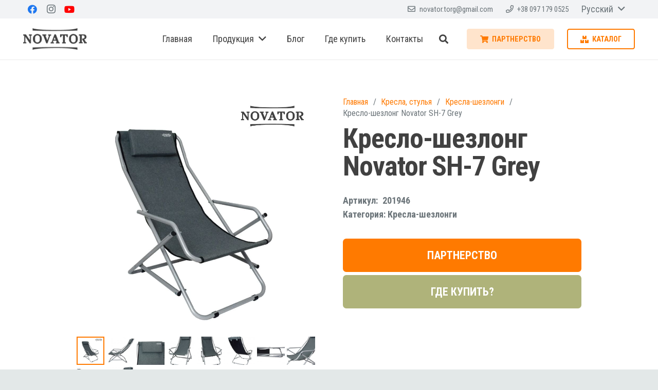

--- FILE ---
content_type: text/html; charset=UTF-8
request_url: https://novator.in.ua/product/kreslo-shezlong-novator-sh-7-grey/
body_size: 29895
content:
<!DOCTYPE HTML>
<html class="" lang="ru-RU" prefix="og: http://ogp.me/ns#">
<head>
	<meta charset="UTF-8">
	<script>!function(e,c){e[c]=e[c]+(e[c]&&" ")+"quform-js"}(document.documentElement,"className");</script><link rel="alternate" hreflang="uk" href="https://novator.in.ua/uk/product/krislo-shezlong-novator-sh-7-grey/" />
<link rel="alternate" hreflang="ru" href="https://novator.in.ua/product/kreslo-shezlong-novator-sh-7-grey/" />
<link rel="alternate" hreflang="en" href="https://novator.in.ua/en/product/lounge-chair-novator-sh-7-grey/" />

<!-- SEO по Rank Math - https://s.rankmath.com/home -->
<title>Кресло-шезлонг Novator SH-7 Grey - Новатор</title>
<meta name="description" content="Кресло Novator SH-7 Grey является эквивалентом классического кресла-качалки. Легкая, но прочная стальная конструкция выполнена из трубы диаметром 22 мм,"/>
<meta name="robots" content="follow, index, max-snippet:-1, max-video-preview:-1, max-image-preview:large"/>
<link rel="canonical" href="https://novator.in.ua/product/kreslo-shezlong-novator-sh-7-grey/" />
<meta property="og:locale" content="ru_RU">
<meta property="og:type" content="product">
<meta property="og:title" content="Кресло-шезлонг Novator SH-7 Grey - Новатор">
<meta property="og:description" content="Кресло Novator SH-7 Grey является эквивалентом классического кресла-качалки. Легкая, но прочная стальная конструкция выполнена из трубы диаметром 22 мм,">
<meta property="og:url" content="https://novator.in.ua/product/kreslo-shezlong-novator-sh-7-grey/">
<meta property="og:site_name" content="Новатор">
<meta property="og:updated_time" content="2021-05-04T11:09:17+03:00">
<meta property="og:image" content="https://novator.in.ua/wp-content/uploads/2021/01/kreslo-shezlong-novator-sh-7-grey-1.jpg">
<meta property="og:image:secure_url" content="https://novator.in.ua/wp-content/uploads/2021/01/kreslo-shezlong-novator-sh-7-grey-1.jpg">
<meta property="og:image:width" content="900">
<meta property="og:image:height" content="900">
<meta property="og:image:alt" content="Кресло-шезлонг Novator SH-7 Grey Новтаор">
<meta property="og:image:type" content="image/jpeg">
<meta property="og:image" content="https://novator.in.ua/wp-content/uploads/2021/01/kreslo-shezlong-novator-sh-7-grey-2.jpg">
<meta property="og:image:secure_url" content="https://novator.in.ua/wp-content/uploads/2021/01/kreslo-shezlong-novator-sh-7-grey-2.jpg">
<meta property="og:image:width" content="1108">
<meta property="og:image:height" content="1066">
<meta property="og:image:alt" content="Кресло-шезлонг Novator SH-7 Grey">
<meta property="og:image:type" content="image/jpeg">
<meta property="og:image" content="https://novator.in.ua/wp-content/uploads/2021/01/kreslo-shezlong-novator-sh-7-grey-3.jpg">
<meta property="og:image:secure_url" content="https://novator.in.ua/wp-content/uploads/2021/01/kreslo-shezlong-novator-sh-7-grey-3.jpg">
<meta property="og:image:width" content="1280">
<meta property="og:image:height" content="853">
<meta property="og:image:alt" content="Кресло-шезлонг Novator SH-7 Grey">
<meta property="og:image:type" content="image/jpeg">
<meta property="og:image" content="https://novator.in.ua/wp-content/uploads/2021/01/kreslo-shezlong-novator-sh-7-grey-4.jpg">
<meta property="og:image:secure_url" content="https://novator.in.ua/wp-content/uploads/2021/01/kreslo-shezlong-novator-sh-7-grey-4.jpg">
<meta property="og:image:width" content="849">
<meta property="og:image:height" content="1062">
<meta property="og:image:alt" content="Кресло-шезлонг Novator SH-7 Grey">
<meta property="og:image:type" content="image/jpeg">
<meta property="og:image" content="https://novator.in.ua/wp-content/uploads/2021/01/kreslo-shezlong-novator-sh-7-grey-5.jpg">
<meta property="og:image:secure_url" content="https://novator.in.ua/wp-content/uploads/2021/01/kreslo-shezlong-novator-sh-7-grey-5.jpg">
<meta property="og:image:width" content="931">
<meta property="og:image:height" content="1196">
<meta property="og:image:alt" content="Кресло-шезлонг Novator SH-7 Grey">
<meta property="og:image:type" content="image/jpeg">
<meta property="og:image" content="https://novator.in.ua/wp-content/uploads/2021/01/kreslo-shezlong-novator-sh-7-grey-6.jpg">
<meta property="og:image:secure_url" content="https://novator.in.ua/wp-content/uploads/2021/01/kreslo-shezlong-novator-sh-7-grey-6.jpg">
<meta property="og:image:width" content="988">
<meta property="og:image:height" content="1150">
<meta property="og:image:alt" content="Кресло-шезлонг Novator SH-7 Grey">
<meta property="og:image:type" content="image/jpeg">
<meta property="og:image" content="https://novator.in.ua/wp-content/uploads/2021/01/kreslo-shezlong-novator-sh-7-grey-7.jpg">
<meta property="og:image:secure_url" content="https://novator.in.ua/wp-content/uploads/2021/01/kreslo-shezlong-novator-sh-7-grey-7.jpg">
<meta property="og:image:width" content="1280">
<meta property="og:image:height" content="592">
<meta property="og:image:alt" content="Кресло-шезлонг Novator SH-7 Grey">
<meta property="og:image:type" content="image/jpeg">
<meta property="og:image" content="https://novator.in.ua/wp-content/uploads/2021/01/kreslo-shezlong-novator-sh-7-grey-8.jpg">
<meta property="og:image:secure_url" content="https://novator.in.ua/wp-content/uploads/2021/01/kreslo-shezlong-novator-sh-7-grey-8.jpg">
<meta property="og:image:width" content="1280">
<meta property="og:image:height" content="853">
<meta property="og:image:alt" content="Кресло-шезлонг Novator SH-7 Grey">
<meta property="og:image:type" content="image/jpeg">
<meta property="og:image" content="https://novator.in.ua/wp-content/uploads/2021/01/kreslo-shezlong-novator-sh-7-grey-9.jpg">
<meta property="og:image:secure_url" content="https://novator.in.ua/wp-content/uploads/2021/01/kreslo-shezlong-novator-sh-7-grey-9.jpg">
<meta property="og:image:width" content="1135">
<meta property="og:image:height" content="1092">
<meta property="og:image:alt" content="Кресло-шезлонг Novator SH-7 Grey">
<meta property="og:image:type" content="image/jpeg">
<meta property="og:image" content="https://novator.in.ua/wp-content/uploads/2021/01/kreslo-shezlong-novator-sh-7-grey-10.jpg">
<meta property="og:image:secure_url" content="https://novator.in.ua/wp-content/uploads/2021/01/kreslo-shezlong-novator-sh-7-grey-10.jpg">
<meta property="og:image:width" content="1003">
<meta property="og:image:height" content="1121">
<meta property="og:image:alt" content="Кресло-шезлонг Novator SH-7 Grey">
<meta property="og:image:type" content="image/jpeg">
<meta property="product:price:currency" content="UAH">
<meta property="product:availability" content="instock">
<meta name="twitter:card" content="summary_large_image">
<meta name="twitter:title" content="Кресло-шезлонг Novator SH-7 Grey - Новатор">
<meta name="twitter:description" content="Кресло Novator SH-7 Grey является эквивалентом классического кресла-качалки. Легкая, но прочная стальная конструкция выполнена из трубы диаметром 22 мм,">
<meta name="twitter:image" content="https://novator.in.ua/wp-content/uploads/2021/01/kreslo-shezlong-novator-sh-7-grey-1.jpg">
<script type="application/ld+json">{"@context":"https:\/\/schema.org","@graph":[{"@type":"Product","sku":"201946","name":"\u041a\u0440\u0435\u0441\u043b\u043e-\u0448\u0435\u0437\u043b\u043e\u043d\u0433 Novator SH-7 Grey","description":"\u041a\u0440\u0435\u0441\u043b\u043e Novator SH-7 Grey \u044f\u0432\u043b\u044f\u0435\u0442\u0441\u044f \u044d\u043a\u0432\u0438\u0432\u0430\u043b\u0435\u043d\u0442\u043e\u043c \u043a\u043b\u0430\u0441\u0441\u0438\u0447\u0435\u0441\u043a\u043e\u0433\u043e \u043a\u0440\u0435\u0441\u043b\u0430-\u043a\u0430\u0447\u0430\u043b\u043a\u0438. \u041b\u0435\u0433\u043a\u0430\u044f, \u043d\u043e \u043f\u0440\u043e\u0447\u043d\u0430\u044f \u0441\u0442\u0430\u043b\u044c\u043d\u0430\u044f \u043a\u043e\u043d\u0441\u0442\u0440\u0443\u043a\u0446\u0438\u044f \u0432\u044b\u043f\u043e\u043b\u043d\u0435\u043d\u0430 \u0438\u0437 \u0442\u0440\u0443\u0431\u044b \u0434\u0438\u0430\u043c\u0435\u0442\u0440\u043e\u043c 22 \u043c\u043c, \u043f\u043e\u0437\u0432\u043e\u043b\u044f\u0435\u0442 \u0431\u0435\u0437\u043e\u043f\u0430\u0441\u043d\u043e \u0440\u0430\u0441\u0441\u043b\u0430\u0431\u0438\u0442\u044c\u0441\u044f \u043f\u0440\u0438 \u044d\u0442\u043e\u043c \u043b\u0435\u0433\u043a\u043e \u043a\u0430\u0447\u0430\u0442\u044c\u0441\u044f. \u041a\u0440\u0435\u0441\u043b\u043e \u0438\u043c\u0435\u0435\u0442 \u0442\u043e\u043b\u0441\u0442\u044b\u0439 \u0438 \u043f\u0440\u043e\u0447\u043d\u044b\u0439 \u0432\u043e\u0434\u043e\u043d\u0435\u043f\u0440\u043e\u043d\u0438\u0446\u0430\u0435\u043c\u044b\u0439 \u043c\u0430\u0442\u0435\u0440\u0438\u0430\u043b. \u0422\u0440\u0443\u0431\u0430 \u043f\u043e\u043a\u0440\u044b\u0442\u0430 \u043f\u043e\u043b\u0438\u043c\u0435\u0440\u043d\u043e\u0439 \u043a\u0440\u0430\u0441\u043a\u043e\u0439 \u043a\u043e\u0442\u043e\u0440\u0430\u044f \u043d\u0435 \u0432\u044b\u0433\u043e\u0440\u0430\u0435\u0442 \u043d\u0430 \u0441\u043e\u043b\u043d\u0446\u0435. \u041a\u043e\u043d\u0441\u0442\u0440\u0443\u043a\u0446\u0438\u044f \u043a\u0440\u0435\u0441\u043b\u0430 \u0441\u0434\u0435\u043b\u0430\u043d\u0430 \u0442\u0430\u043a\u0438\u043c \u043e\u0431\u0440\u0430\u0437\u043e\u043c, \u0447\u0442\u043e \u0432\u044b \u0441 \u043b\u0435\u0433\u043a\u043e\u0441\u0442\u044c\u044e \u043c\u043e\u0436\u0435\u0442\u0435 \u0435\u0433\u043e \u0441\u043b\u043e\u0436\u0438\u0442\u044c \u0438 \u0440\u0430\u0437\u043b\u043e\u0436\u0438\u0442\u044c. \u0414\u0430\u043d\u043d\u043e\u0435 \u043a\u0440\u0435\u0441\u043b\u043e \u0438\u0434\u0435\u0430\u043b\u044c\u043d\u043e \u043f\u043e\u0434\u043e\u0439\u0434\u0435\u0442 \u0434\u043b\u044f \u043b\u044e\u0431\u0438\u0442\u0435\u043b\u0435\u0439 \u043e\u0442\u0434\u044b\u0445\u0430 \u043d\u0430 \u043f\u0440\u0438\u0440\u043e\u0434\u0435. \u0412\u0435\u0441 \u0448\u0435\u0437\u043b\u043e\u043d\u0433\u0430 5,2 \u043a\u0433. \u0428\u0438\u0440\u0438\u043d\u0430 45 \u0441\u043c, \u0434\u043b\u0438\u043d\u0430 \u0441\u043f\u0438\u043d\u043a\u0438 72 \u0441\u043c, \u0432\u044b\u0441\u043e\u0442\u0430 \u043f\u043e\u0441\u0430\u0434\u043a\u0438 30 \u0441\u043c. \u0413\u0430\u0431\u0430\u0440\u0438\u0442\u044b \u0432 \u0441\u043e\u0431\u0440\u0430\u043d\u043d\u043e\u043c \u0432\u0438\u0434\u0435: 126\u044564\u044520 \u0441\u043c(\u0434\u043b\u0438\u043d\u0430, \u0448\u0438\u0440\u0438\u043d\u0430, \u0432\u044b\u0441\u043e\u0442\u0430) \u0414\u043e\u043f\u0443\u0441\u0442\u0438\u043c\u0430\u044f \u043d\u0430\u0433\u0440\u0443\u0437\u043a\u0430 100 \u043a\u0433. \u0425\u0430\u0440\u0430\u043a\u0442\u0435\u0440\u0438\u0441\u0442\u0438\u043a\u0438 \u041a\u0440\u0435\u0441\u043b\u043e-\u0448\u0435\u0437\u043b\u043e\u043d\u0433 Novator SH-7 Grey \u041f\u0440\u043e\u0438\u0437\u0432\u043e\u0434\u0438\u0442\u0435\u043b\u044c\u00a0\u00a0 Novator \u0421\u0442\u0440\u0430\u043d\u0430 \u043f\u0440\u043e\u0438\u0437\u0432\u043e\u0434\u0438\u0442\u0435\u043b\u044c \u0423\u043a\u0440\u0430\u0438\u043d\u0430 \u041c\u0430\u0442\u0435\u0440\u0438\u0430\u043b \u0421\u0442\u0430\u043b\u044c \u041a\u043e\u043c\u043f\u043b\u0435\u043a\u0442\u0430\u0446\u0438\u044f \u043f\u043e\u0434\u043b\u043e\u043a\u043e\u0442\u043d\u0438\u043a\u0430\u043c\u0438 \u0414\u0430 \u041c\u0430\u043a\u0441\u0438\u043c\u0430\u043b\u044c\u043d\u043e \u0434\u043e\u043f\u0443\u0441\u0442\u0438\u043c\u0430\u044f \u043d\u0430\u0433\u0440\u0443\u0437\u043a\u0430 100\u00a0(\u043a\u0433) \u0413\u0430\u0440\u0430\u043d\u0442\u0438\u0439\u043d\u044b\u0439 \u0441\u0440\u043e\u043a\u00a0\u00a0 12 \u043c\u0435\u0441 \u0421\u043e\u0441\u0442\u043e\u044f\u043d\u0438\u0435 \u041d\u043e\u0432\u043e\u0435 \u0413\u0430\u0431\u0430\u0440\u0438\u0442\u043d\u044b\u0435 \u0440\u0430\u0437\u043c\u0435\u0440\u044b \u0448\u0435\u0437\u043b\u043e\u043d\u0433\u0430 \u0414\u043b\u0438\u043d\u0430 120 \u0441\u043c \u0428\u0438\u0440\u0438\u043d\u0430 45 \u0441\u043c \u0412\u044b\u0441\u043e\u0442\u0430 \u0441\u0438\u0434\u0435\u043d\u0438\u044f 30\u00a0(\u0441\u043c) \u0412\u044b\u0441\u043e\u0442\u0430 \u0441\u043f\u0438\u043d\u043a\u0438 \u0448\u0435\u0437\u043b\u043e\u043d\u0433\u0430 \u0432 \u0432\u0435\u0440\u0445\u043d\u0435\u043c \u043f\u043e\u043b\u043e\u0436\u0435\u043d\u0438\u0438\u00a0\u00a0 72\u00a0(\u0441\u043c) \u0412\u0435\u0441 5.2 \u043a\u0433 \u041a\u043e\u043c\u043f\u043b\u0435\u043a\u0442\u0430\u0446\u0438\u044f \u041f\u043e\u0434\u0443\u0448\u043a\u0430-\u043f\u043e\u0434\u0433\u043e\u043b\u043e\u0432\u043d\u0438\u043a \u0414\u0430","releaseDate":"2021-01-13T12:50:37+02:00","category":"\u041a\u0440\u0435\u0441\u043b\u0430, \u0441\u0442\u0443\u043b\u044c\u044f > \u041a\u0440\u0435\u0441\u043b\u0430-\u0448\u0435\u0437\u043b\u043e\u043d\u0433\u0438","image":{"@type":"ImageObject","url":"https:\/\/novator.in.ua\/wp-content\/uploads\/2021\/01\/kreslo-shezlong-novator-sh-7-grey-1.jpg","width":900,"height":900}}]}</script>
<!-- /Rank Math WordPress SEO плагин -->

<link rel='dns-prefetch' href='//fonts.googleapis.com' />
<link rel='dns-prefetch' href='//s.w.org' />
<link rel="alternate" type="application/rss+xml" title="Новатор &raquo; Лента" href="https://novator.in.ua/feed/" />
<link rel="alternate" type="application/rss+xml" title="Новатор &raquo; Лента комментариев" href="https://novator.in.ua/comments/feed/" />
<meta name="viewport" content="width=device-width, initial-scale=1"><meta name="SKYPE_TOOLBAR" content="SKYPE_TOOLBAR_PARSER_COMPATIBLE"><meta name="theme-color" content="#f2f3f5"><meta property="og:title" content="Кресло-шезлонг Novator SH-7 Grey"><meta property="og:type" content="product"><meta property="og:url" content="https://novator.in.ua/product/kreslo-shezlong-novator-sh-7-grey/"><meta property="og:image" itemprop="image" content="https://novator.in.ua/wp-content/uploads/2021/01/kreslo-shezlong-novator-sh-7-grey-1.jpg">		<script type="text/javascript">
			window._wpemojiSettings = {"baseUrl":"https:\/\/s.w.org\/images\/core\/emoji\/12.0.0-1\/72x72\/","ext":".png","svgUrl":"https:\/\/s.w.org\/images\/core\/emoji\/12.0.0-1\/svg\/","svgExt":".svg","source":{"concatemoji":"https:\/\/novator.in.ua\/wp-includes\/js\/wp-emoji-release.min.js?ver=5.3.20"}};
			!function(e,a,t){var n,r,o,i=a.createElement("canvas"),p=i.getContext&&i.getContext("2d");function s(e,t){var a=String.fromCharCode;p.clearRect(0,0,i.width,i.height),p.fillText(a.apply(this,e),0,0);e=i.toDataURL();return p.clearRect(0,0,i.width,i.height),p.fillText(a.apply(this,t),0,0),e===i.toDataURL()}function c(e){var t=a.createElement("script");t.src=e,t.defer=t.type="text/javascript",a.getElementsByTagName("head")[0].appendChild(t)}for(o=Array("flag","emoji"),t.supports={everything:!0,everythingExceptFlag:!0},r=0;r<o.length;r++)t.supports[o[r]]=function(e){if(!p||!p.fillText)return!1;switch(p.textBaseline="top",p.font="600 32px Arial",e){case"flag":return s([127987,65039,8205,9895,65039],[127987,65039,8203,9895,65039])?!1:!s([55356,56826,55356,56819],[55356,56826,8203,55356,56819])&&!s([55356,57332,56128,56423,56128,56418,56128,56421,56128,56430,56128,56423,56128,56447],[55356,57332,8203,56128,56423,8203,56128,56418,8203,56128,56421,8203,56128,56430,8203,56128,56423,8203,56128,56447]);case"emoji":return!s([55357,56424,55356,57342,8205,55358,56605,8205,55357,56424,55356,57340],[55357,56424,55356,57342,8203,55358,56605,8203,55357,56424,55356,57340])}return!1}(o[r]),t.supports.everything=t.supports.everything&&t.supports[o[r]],"flag"!==o[r]&&(t.supports.everythingExceptFlag=t.supports.everythingExceptFlag&&t.supports[o[r]]);t.supports.everythingExceptFlag=t.supports.everythingExceptFlag&&!t.supports.flag,t.DOMReady=!1,t.readyCallback=function(){t.DOMReady=!0},t.supports.everything||(n=function(){t.readyCallback()},a.addEventListener?(a.addEventListener("DOMContentLoaded",n,!1),e.addEventListener("load",n,!1)):(e.attachEvent("onload",n),a.attachEvent("onreadystatechange",function(){"complete"===a.readyState&&t.readyCallback()})),(n=t.source||{}).concatemoji?c(n.concatemoji):n.wpemoji&&n.twemoji&&(c(n.twemoji),c(n.wpemoji)))}(window,document,window._wpemojiSettings);
		</script>
		<style type="text/css">
img.wp-smiley,
img.emoji {
	display: inline !important;
	border: none !important;
	box-shadow: none !important;
	height: 1em !important;
	width: 1em !important;
	margin: 0 .07em !important;
	vertical-align: -0.1em !important;
	background: none !important;
	padding: 0 !important;
}
</style>
	<link rel='stylesheet' id='rs-plugin-settings-css'  href='https://novator.in.ua/wp-content/plugins/revslider/public/assets/css/rs6.css?ver=6.1.8' type='text/css' media='all' />
<style id='rs-plugin-settings-inline-css' type='text/css'>
#rs-demo-id {}
</style>
<link rel='stylesheet' id='photoswipe-css'  href='https://novator.in.ua/wp-content/plugins/woocommerce/assets/css/photoswipe/photoswipe.min.css?ver=3.9.4' type='text/css' media='all' />
<link rel='stylesheet' id='photoswipe-default-skin-css'  href='https://novator.in.ua/wp-content/plugins/woocommerce/assets/css/photoswipe/default-skin/default-skin.min.css?ver=3.9.4' type='text/css' media='all' />
<style id='woocommerce-inline-inline-css' type='text/css'>
.woocommerce form .form-row .required { visibility: visible; }
</style>
<link rel='stylesheet' id='wpml-tm-admin-bar-css'  href='https://novator.in.ua/wp-content/plugins/wpml-translation-management/res/css/admin-bar-style.css?ver=2.9.6' type='text/css' media='all' />
<link rel='stylesheet' id='quform-css'  href='https://novator.in.ua/wp-content/plugins/quform/cache/quform.css?ver=1601628141' type='text/css' media='all' />
<link rel='stylesheet' id='dgwt-wcas-style-css'  href='https://novator.in.ua/wp-content/plugins/ajax-search-for-woocommerce/assets/css/style.min.css?ver=1.7.2' type='text/css' media='all' />
<link rel='stylesheet' id='us-fonts-css'  href='https://fonts.googleapis.com/css?family=Roboto+Condensed%3A700%2C400&#038;display=swap&#038;ver=5.3.20' type='text/css' media='all' />
<link rel='stylesheet' id='us-style-css'  href='https://novator.in.ua/wp-content/themes/novator/css/style.min.css?ver=7.2' type='text/css' media='all' />
<link rel='stylesheet' id='us-woocommerce-css'  href='https://novator.in.ua/wp-content/themes/novator/common/css/plugins/woocommerce.min.css?ver=7.2' type='text/css' media='all' />
<link rel='stylesheet' id='us-responsive-css'  href='https://novator.in.ua/wp-content/themes/novator/common/css/responsive.min.css?ver=7.2' type='text/css' media='all' />
<link rel='stylesheet' id='bsf-Defaults-css'  href='https://novator.in.ua/wp-content/uploads/smile_fonts/Defaults/Defaults.css?ver=5.3.20' type='text/css' media='all' />
<script type='text/javascript' src='https://novator.in.ua/wp-includes/js/jquery/jquery.js?ver=1.12.4-wp'></script>
<script type='text/javascript' src='https://novator.in.ua/wp-content/plugins/revslider/public/assets/js/revolution.tools.min.js?ver=6.0'></script>
<script type='text/javascript' src='https://novator.in.ua/wp-content/plugins/revslider/public/assets/js/rs6.min.js?ver=6.1.8'></script>
<link rel='https://api.w.org/' href='https://novator.in.ua/wp-json/' />
<link rel="EditURI" type="application/rsd+xml" title="RSD" href="https://novator.in.ua/xmlrpc.php?rsd" />
<link rel="wlwmanifest" type="application/wlwmanifest+xml" href="https://novator.in.ua/wp-includes/wlwmanifest.xml" /> 
<meta name="generator" content="WordPress 5.3.20" />
<link rel='shortlink' href='https://novator.in.ua/?p=9966' />
<link rel="alternate" type="application/json+oembed" href="https://novator.in.ua/wp-json/oembed/1.0/embed?url=https%3A%2F%2Fnovator.in.ua%2Fproduct%2Fkreslo-shezlong-novator-sh-7-grey%2F" />
<link rel="alternate" type="text/xml+oembed" href="https://novator.in.ua/wp-json/oembed/1.0/embed?url=https%3A%2F%2Fnovator.in.ua%2Fproduct%2Fkreslo-shezlong-novator-sh-7-grey%2F&#038;format=xml" />
<meta name="generator" content="WPML ver:4.3.12 stt:1,45,54;" />
<style type="text/css">.dgwt-wcas-ico-magnifier,.dgwt-wcas-ico-magnifier-handler{max-width:20px}.dgwt-wcas-search-wrapp{max-width:600px}</style>	<script>
		if ( !/Android|webOS|iPhone|iPad|iPod|BlackBerry|IEMobile|Opera Mini/i.test( navigator.userAgent ) ) {
			var root = document.getElementsByTagName( 'html' )[ 0 ]
			root.className += " no-touch";
		}
	</script>
		<noscript><style>.woocommerce-product-gallery{ opacity: 1 !important; }</style></noscript>
	<meta name="generator" content="Powered by WPBakery Page Builder - drag and drop page builder for WordPress."/>
<meta name="generator" content="Powered by Slider Revolution 6.1.8 - responsive, Mobile-Friendly Slider Plugin for WordPress with comfortable drag and drop interface." />
<link rel="icon" href="https://novator.in.ua/wp-content/uploads/2020/07/favicon.jpg" sizes="32x32" />
<link rel="icon" href="https://novator.in.ua/wp-content/uploads/2020/07/favicon.jpg" sizes="192x192" />
<link rel="apple-touch-icon-precomposed" href="https://novator.in.ua/wp-content/uploads/2020/07/favicon.jpg" />
<meta name="msapplication-TileImage" content="https://novator.in.ua/wp-content/uploads/2020/07/favicon.jpg" />
<script type="text/javascript">function setREVStartSize(e){			
			try {								
				var pw = document.getElementById(e.c).parentNode.offsetWidth,
					newh;
				pw = pw===0 || isNaN(pw) ? window.innerWidth : pw;
				e.tabw = e.tabw===undefined ? 0 : parseInt(e.tabw);
				e.thumbw = e.thumbw===undefined ? 0 : parseInt(e.thumbw);
				e.tabh = e.tabh===undefined ? 0 : parseInt(e.tabh);
				e.thumbh = e.thumbh===undefined ? 0 : parseInt(e.thumbh);
				e.tabhide = e.tabhide===undefined ? 0 : parseInt(e.tabhide);
				e.thumbhide = e.thumbhide===undefined ? 0 : parseInt(e.thumbhide);
				e.mh = e.mh===undefined || e.mh=="" || e.mh==="auto" ? 0 : parseInt(e.mh,0);		
				if(e.layout==="fullscreen" || e.l==="fullscreen") 						
					newh = Math.max(e.mh,window.innerHeight);				
				else{					
					e.gw = Array.isArray(e.gw) ? e.gw : [e.gw];
					for (var i in e.rl) if (e.gw[i]===undefined || e.gw[i]===0) e.gw[i] = e.gw[i-1];					
					e.gh = e.el===undefined || e.el==="" || (Array.isArray(e.el) && e.el.length==0)? e.gh : e.el;
					e.gh = Array.isArray(e.gh) ? e.gh : [e.gh];
					for (var i in e.rl) if (e.gh[i]===undefined || e.gh[i]===0) e.gh[i] = e.gh[i-1];
										
					var nl = new Array(e.rl.length),
						ix = 0,						
						sl;					
					e.tabw = e.tabhide>=pw ? 0 : e.tabw;
					e.thumbw = e.thumbhide>=pw ? 0 : e.thumbw;
					e.tabh = e.tabhide>=pw ? 0 : e.tabh;
					e.thumbh = e.thumbhide>=pw ? 0 : e.thumbh;					
					for (var i in e.rl) nl[i] = e.rl[i]<window.innerWidth ? 0 : e.rl[i];
					sl = nl[0];									
					for (var i in nl) if (sl>nl[i] && nl[i]>0) { sl = nl[i]; ix=i;}															
					var m = pw>(e.gw[ix]+e.tabw+e.thumbw) ? 1 : (pw-(e.tabw+e.thumbw)) / (e.gw[ix]);					

					newh =  (e.type==="carousel" && e.justify==="true" ? e.gh[ix] : (e.gh[ix] * m)) + (e.tabh + e.thumbh);
				}			
				
				if(window.rs_init_css===undefined) window.rs_init_css = document.head.appendChild(document.createElement("style"));					
				document.getElementById(e.c).height = newh;
				window.rs_init_css.innerHTML += "#"+e.c+"_wrapper { height: "+newh+"px }";				
			} catch(e){
				console.log("Failure at Presize of Slider:" + e)
			}					   
		  };</script>
<noscript><style> .wpb_animate_when_almost_visible { opacity: 1; }</style></noscript>		<style id="us-theme-options-css">@font-face{font-display:block;font-style:normal;font-family:"fontawesome";font-weight:900;src:url("https://novator.in.ua/wp-content/themes/novator/fonts/fa-solid-900.woff2") format("woff2"),url("https://novator.in.ua/wp-content/themes/novator/fonts/fa-solid-900.woff") format("woff")}.fas,.fa{font-family:"fontawesome";font-weight:900}@font-face{font-display:block;font-style:normal;font-family:"fontawesome";font-weight:400;src:url("https://novator.in.ua/wp-content/themes/novator/fonts/fa-regular-400.woff2") format("woff2"),url("https://novator.in.ua/wp-content/themes/novator/fonts/fa-regular-400.woff") format("woff")}.far{font-family:"fontawesome";font-weight:400}@font-face{font-display:block;font-style:normal;font-family:"fontawesome";font-weight:300;src:url("https://novator.in.ua/wp-content/themes/novator/fonts/fa-light-300.woff2") format("woff2"),url("https://novator.in.ua/wp-content/themes/novator/fonts/fa-light-300.woff") format("woff")}.fal{font-family:"fontawesome";font-weight:300}@font-face{font-display:block;font-style:normal;font-family:"Font Awesome 5 Duotone";font-weight:900;src:url("https://novator.in.ua/wp-content/themes/novator/fonts/fa-duotone-900.woff2") format("woff2"),url("https://novator.in.ua/wp-content/themes/novator/fonts/fa-duotone-900.woff") format("woff")}.fad{font-family:"Font Awesome 5 Duotone";font-weight:900;position:relative}@font-face{font-display:block;font-style:normal;font-family:"Font Awesome 5 Brands";font-weight:400;src:url("https://novator.in.ua/wp-content/themes/novator/fonts/fa-brands-400.woff2") format("woff2"),url("https://novator.in.ua/wp-content/themes/novator/fonts/fa-brands-400.woff") format("woff")}.fab{font-family:"Font Awesome 5 Brands";font-weight:400}@font-face{font-display:block;font-style:normal;font-family:"Material Icons";font-weight:400;src:url("https://novator.in.ua/wp-content/themes/novator/fonts/material-icons.woff2") format("woff2"),url("https://novator.in.ua/wp-content/themes/novator/fonts/material-icons.woff") format("woff")}.material-icons{font-family:"Material Icons";font-weight:400;font-style:normal;letter-spacing:normal;text-transform:none;display:inline-block;white-space:nowrap;word-wrap:normal;direction:ltr;font-feature-settings:"liga";-moz-osx-font-smoothing:grayscale} .style_phone6-1>*{background-image:url(https://novator.in.ua/wp-content/themes/novator/img/phone-6-black-real.png)} .style_phone6-2>*{background-image:url(https://novator.in.ua/wp-content/themes/novator/img/phone-6-white-real.png)} .style_phone6-3>*{background-image:url(https://novator.in.ua/wp-content/themes/novator/img/phone-6-black-flat.png)} .style_phone6-4>*{background-image:url(https://novator.in.ua/wp-content/themes/novator/img/phone-6-white-flat.png)}.leaflet-default-icon-path{background-image:url(https://novator.in.ua/wp-content/themes/novator/common/css/vendor/images/marker-icon.png)} html, .l-header .widget, .menu-item-object-us_page_block{font-family:'Roboto Condensed', sans-serif;font-weight:400;font-size:18px;line-height:30px}h1{font-family:'Roboto Condensed', sans-serif;font-weight:600;font-size:3rem;line-height:1;letter-spacing:-0.02em;margin-bottom:1.5rem}h2{font-family:'Roboto Condensed', sans-serif;font-weight:600;font-size:2.40rem;line-height:1.20;letter-spacing:-0.02em;margin-bottom:1.5rem}h3{font-family:'Roboto Condensed', sans-serif;font-weight:600;font-size:2rem;line-height:1.20;letter-spacing:-0.02em;margin-bottom:1.5rem}.woocommerce-Reviews-title,.widgettitle, .comment-reply-title, h4{font-family:'Roboto Condensed', sans-serif;font-weight:600;font-size:1.5rem;line-height:1.20;letter-spacing:-0.02em;margin-bottom:1.5rem}h5{font-family:'Roboto Condensed', sans-serif;font-weight:400;font-size:1.40rem;line-height:1.20;letter-spacing:-0.02em;margin-bottom:1.5rem}h6{font-family:'Roboto Condensed', sans-serif;font-weight:600;font-size:1.20rem;line-height:1.20;letter-spacing:-0.02em;margin-bottom:1.5rem}@media (max-width:767px){html{font-size:16px;line-height:26px} h1{font-size:2.40rem} h1.vc_custom_heading:not([class*="us_custom_"]){font-size:2.40rem!important} h2{font-size:2rem} h2.vc_custom_heading:not([class*="us_custom_"]){font-size:2rem!important} h3{font-size:1.8rem} h3.vc_custom_heading:not([class*="us_custom_"]){font-size:1.8rem!important} h4, .woocommerce-Reviews-title, .widgettitle, .comment-reply-title{font-size:1.5rem} h4.vc_custom_heading:not([class*="us_custom_"]){font-size:1.5rem!important} h5{font-size:1.40rem} h5.vc_custom_heading:not([class*="us_custom_"]){font-size:1.40rem!important} h6{font-size:1.20rem} h6.vc_custom_heading:not([class*="us_custom_"]){font-size:1.20rem!important}}body{background:#e3e8e8} body, .l-header.pos_fixed{min-width:1240px} .l-canvas.type_boxed, .l-canvas.type_boxed .l-subheader, .l-canvas.type_boxed~.l-footer{max-width:1240px} .l-subheader-h, .l-section-h, .l-main .aligncenter, .w-tabs-section-content-h{max-width:1400px} .post-password-form{max-width:calc(1400px + 5rem)}@media screen and (max-width:1490px){.l-main .aligncenter{max-width:calc(100vw - 5rem)}} @media (max-width:899px){.l-canvas{overflow:hidden} .g-cols.reversed{flex-direction:column-reverse} .g-cols>div:not([class*=" vc_col-"]){width:100%;margin:0 0 1rem} .g-cols.type_boxes>div, .g-cols.reversed>div:first-child, .g-cols:not(.reversed)>div:last-child, .g-cols>div.has-fill{margin-bottom:0} .align_center_xs, .align_center_xs .w-socials{text-align:center} .align_center_xs .w-hwrapper>*{margin:0.5rem 0;width:100%}} @media (min-width:900px){.l-section.for_sidebar.at_left>div>.g-cols{flex-direction:row-reverse} .vc_column-inner.type_sticky>.wpb_wrapper{position:-webkit-sticky;position:sticky}} button[type="submit"]:not(.w-btn),input[type="submit"]{font-size:16px;line-height:1.20;font-weight:600;font-style:normal;text-transform:uppercase;letter-spacing:0em;border-radius:0.3em;padding:0.8em 1.8em;box-shadow:0 0em 0em rgba(0,0,0,0.2);background:#FF7A00;border-color:transparent;color:#ffffff!important}button[type="submit"]:not(.w-btn):before,input[type="submit"]{border-width:2px}.no-touch button[type="submit"]:not(.w-btn):hover,.no-touch input[type="submit"]:hover{box-shadow:0 0em 0em rgba(0,0,0,0.2);background:#C65F00;border-color:transparent;color:#ffffff!important}.woocommerce .button.alt, .woocommerce .button.checkout, .woocommerce .button.add_to_cart_button,.us-btn-style_1{font-size:16px;line-height:1.20;font-weight:600;font-style:normal;text-transform:uppercase;letter-spacing:0em;border-radius:0.3em;padding:0.8em 1.8em;background:#FF7A00;border-color:transparent;color:#ffffff!important;box-shadow:0 0em 0em rgba(0,0,0,0.2)}.woocommerce .button.alt:before, .woocommerce .button.checkout:before, .woocommerce .button.add_to_cart_button:before,.us-btn-style_1:before{border-width:2px}.no-touch .woocommerce .button.alt:hover, .no-touch .woocommerce .button.checkout:hover, .no-touch .woocommerce .button.add_to_cart_button:hover,.no-touch .us-btn-style_1:hover{box-shadow:0 0em 0em rgba(0,0,0,0.2);background:#C65F00;border-color:transparent;color:#ffffff!important}.woocommerce .button, .woocommerce .actions .button,.us-btn-style_2{font-size:16px;line-height:1.2;font-weight:600;font-style:normal;text-transform:uppercase;letter-spacing:0em;border-radius:0.3em;padding:0.8em 1.8em;background:#e8e8e8;border-color:transparent;color:#333333!important;box-shadow:0 0em 0em rgba(0,0,0,0.2)}.woocommerce .button:before, .woocommerce .actions .button:before,.us-btn-style_2:before{border-width:2px}.no-touch .woocommerce .button:hover, .no-touch .woocommerce .actions .button:hover,.no-touch .us-btn-style_2:hover{box-shadow:0 0em 0em rgba(0,0,0,0.2);background:#d5d5d5;border-color:transparent;color:#333333!important}.us-btn-style_3{font-size:16px;line-height:1.2;font-weight:600;font-style:normal;text-transform:uppercase;letter-spacing:0em;border-radius:0.3em;padding:0.8em 1.8em;background:transparent;border-color:#FF7A00;color:#FF7A00!important;box-shadow:0 0em 0em rgba(0,0,0,0.2)}.us-btn-style_3:before{border-width:2px}.no-touch .us-btn-style_3:hover{box-shadow:0 0em 0em rgba(0,0,0,0.2);background:#FF7A00;border-color:#FF7A00;color:#ffffff!important}.us-btn-style_8{font-size:16px;line-height:1.20;font-weight:600;font-style:normal;text-transform:uppercase;letter-spacing:0em;border-radius:0.3em;padding:0.8em 1.8em;background:#FFE4CC;border-color:transparent;color:#FF7A00!important;box-shadow:0 0em 0em rgba(0,0,0,0.2)}.us-btn-style_8:before{border-width:2px}.no-touch .us-btn-style_8:hover{box-shadow:0 0em 0em rgba(0,0,0,0.2);background:#FF7A00;border-color:transparent;color:#ffffff!important}.us-btn-style_7{font-size:16px;line-height:1.2;font-weight:600;font-style:normal;text-transform:uppercase;letter-spacing:0em;border-radius:0.3em;padding:0.8em 1.8em;background:#AFB37A;border-color:transparent;color:#ffffff!important;box-shadow:0 0em 0em rgba(0,0,0,0.2)}.us-btn-style_7:before{border-width:2px}.no-touch .us-btn-style_7:hover{box-shadow:0 0em 0em rgba(0,0,0,0.2);background:#8F9456;border-color:transparent;color:#ffffff!important}a, button, input[type="submit"], .ui-slider-handle{outline:none!important}.w-header-show, .w-toplink{background:rgba(0,0,0,0.3)}body{-webkit-tap-highlight-color:rgba(255,122,0,0.2)} .l-subheader.at_top, .l-subheader.at_top .w-dropdown-list, .l-subheader.at_top .type_mobile .w-nav-list.level_1{background:#f2f3f5} .l-subheader.at_top, .l-subheader.at_top .w-dropdown.opened, .l-subheader.at_top .type_mobile .w-nav-list.level_1{color:#6B7479} .no-touch .l-subheader.at_top a:hover, .no-touch .l-header.bg_transparent .l-subheader.at_top .w-dropdown.opened a:hover{color:#FF7A00}.header_ver .l-header, .l-subheader.at_middle, .l-subheader.at_middle .w-dropdown-list, .l-subheader.at_middle .type_mobile .w-nav-list.level_1{background:#ffffff} .l-subheader.at_middle, .l-subheader.at_middle .w-dropdown.opened, .l-subheader.at_middle .type_mobile .w-nav-list.level_1{color:#414141} .no-touch .l-subheader.at_middle a:hover, .no-touch .l-header.bg_transparent .l-subheader.at_middle .w-dropdown.opened a:hover{color:#FF7A00}.l-subheader.at_bottom, .l-subheader.at_bottom .w-dropdown-list, .l-subheader.at_bottom .type_mobile .w-nav-list.level_1{background:#f2f3f5} .l-subheader.at_bottom, .l-subheader.at_bottom .w-dropdown.opened, .l-subheader.at_bottom .type_mobile .w-nav-list.level_1{color:#6B7479} .no-touch .l-subheader.at_bottom a:hover, .no-touch .l-header.bg_transparent .l-subheader.at_bottom .w-dropdown.opened a:hover{color:#FF7A00}.l-header.bg_transparent:not(.sticky) .l-subheader{color:#414141} .no-touch .l-header.bg_transparent:not(.sticky) .w-text a:hover, .no-touch .l-header.bg_transparent:not(.sticky) .w-html a:hover, .no-touch .l-header.bg_transparent:not(.sticky) .w-dropdown a:hover, .no-touch .l-header.bg_transparent:not(.sticky) .type_desktop .menu-item.level_1:hover>a{color:#FF7A00} .l-header.bg_transparent:not(.sticky) .w-nav-title:after{background:#FF7A00}.w-search-form, .w-search-background{background:#f2f3f5;color:#414141} .w-nav .menu-item.level_1>a:focus, .no-touch .w-nav .menu-item.level_1.opened>a, .no-touch .w-nav .menu-item.level_1:hover>a{background:transparent;color:#FF7A00} .w-nav-title:after{background:#FF7A00}.w-nav .menu-item.level_1.current-menu-item>a, .w-nav .menu-item.level_1.current-menu-ancestor>a, .w-nav .menu-item.level_1.current-page-ancestor>a{background:transparent;color:#FF7A00}.l-header.bg_transparent:not(.sticky) .w-nav.type_desktop .menu-item.level_1.current-menu-item>a, .l-header.bg_transparent:not(.sticky) .w-nav.type_desktop .menu-item.level_1.current-menu-ancestor>a, .l-header.bg_transparent:not(.sticky) .w-nav.type_desktop .menu-item.level_1.current-page-ancestor>a{background:transparent;color:#FF7A00}.w-nav-list:not(.level_1){background:#ffffff;color:#414141}.no-touch .w-nav .menu-item:not(.level_1)>a:focus, .no-touch .w-nav .menu-item:not(.level_1):hover>a{background:#FF7A00;color:#ffffff}.w-nav .menu-item:not(.level_1).current-menu-item>a, .w-nav .menu-item:not(.level_1).current-menu-ancestor>a, .w-nav .menu-item:not(.level_1).current-page-ancestor>a{background:transparent;color:#FF7A00}.btn.menu-item>a{background:#FF7A00!important;color:#ffffff!important} .no-touch .btn.menu-item>a:hover{background:#707633!important;color:#ffffff!important} .has-content-bg-background-color, option, body.us_iframe, .l-preloader, .l-canvas, .l-footer, .l-popup-box-content, .l-cookie, .g-filters.style_1 .g-filters-item.active, .w-pricing-item-h, .w-tabs.style_default .w-tabs-item.active, .no-touch .w-tabs.style_default .w-tabs-item.active:hover, .w-tabs.style_modern .w-tabs-item:after, .w-tabs.style_timeline .w-tabs-item, .w-tabs.style_timeline .w-tabs-section-header-h, .leaflet-popup-content-wrapper, .leaflet-popup-tip, .w-cart-dropdown, .woocommerce-tabs .tabs li.active, .no-touch .woocommerce-tabs .tabs li.active:hover, .woocommerce .shipping-calculator-form, .woocommerce #payment .payment_box, .wpml-ls-statics-footer, .select2-selection__choice, .select2-search input{background:#ffffff} .woocommerce #payment .payment_methods li>input:checked + label, .woocommerce .blockUI.blockOverlay{background:#ffffff!important} .has-content-bg-color, .w-iconbox.style_circle.color_contrast .w-iconbox-icon{color:#ffffff}.has-content-bg-alt-background-color, input, textarea, select, .w-actionbox.color_light, .w-form-checkbox, .w-form-radio, .g-filters.style_1, .g-filters.style_2 .g-filters-item.active, .w-flipbox-front, .w-grid-none, .w-ibanner, .w-iconbox.style_circle.color_light .w-iconbox-icon, .w-pricing.style_simple .w-pricing-item-header, .w-pricing.style_cards .w-pricing-item-header, .w-pricing.style_flat .w-pricing-item-h, .w-progbar-bar, .w-progbar.style_3 .w-progbar-bar:before, .w-progbar.style_3 .w-progbar-bar-count, .w-socials.style_solid .w-socials-item-link, .w-tabs.style_default .w-tabs-list, .w-tabs.style_timeline.zephyr .w-tabs-item, .w-tabs.style_timeline.zephyr .w-tabs-section-header-h, .no-touch .l-main .widget_nav_menu a:hover, .no-touch .owl-carousel.navpos_outside .owl-nav div:hover, .woocommerce .quantity .plus, .woocommerce .quantity .minus, .woocommerce-tabs .tabs, .woocommerce .cart_totals, .woocommerce-checkout #order_review, .woocommerce-table--order-details, .woocommerce ul.order_details, .widget_layered_nav li a:before, .smile-icon-timeline-wrap .timeline-wrapper .timeline-block, .smile-icon-timeline-wrap .timeline-feature-item.feat-item, .wpml-ls-legacy-dropdown a, .wpml-ls-legacy-dropdown-click a, .tablepress .row-hover tr:hover td, .select2-selection, .select2-dropdown{background:#E9EEE8} .timeline-wrapper .timeline-post-right .ult-timeline-arrow l, .timeline-wrapper .timeline-post-left .ult-timeline-arrow l, .timeline-feature-item.feat-item .ult-timeline-arrow l{border-color:#E9EEE8} .has-content-bg-alt-color{color:#E9EEE8}hr, td, th, input, textarea, select, .l-section, .vc_column_container, .vc_column-inner, .w-comments .children, .w-image, .w-pricing-item-h, .w-profile, .w-sharing-item, .w-tabs-list, .w-tabs-section, .widget_calendar #calendar_wrap, .l-main .widget_nav_menu .menu, .l-main .widget_nav_menu .menu-item a, .woocommerce .login, .woocommerce .track_order, .woocommerce .checkout_coupon, .woocommerce .lost_reset_password, .woocommerce .register, .woocommerce .cart.variations_form, .woocommerce .commentlist .comment-text, .woocommerce .comment-respond, .woocommerce .related, .woocommerce .upsells, .woocommerce .cross-sells, .woocommerce .checkout #order_review, .widget_price_filter .ui-slider-handle, .smile-icon-timeline-wrap .timeline-line{border-color:#e1e5e8} .has-content-border-color, .w-separator.color_border, .w-iconbox.color_light .w-iconbox-icon{color:#e1e5e8} .has-content-border-background-color, .w-flipbox-back, .w-iconbox.style_circle.color_light .w-iconbox-icon, .no-touch .woocommerce .quantity .plus:hover, .no-touch .woocommerce .quantity .minus:hover, .no-touch .woocommerce #payment .payment_methods li>label:hover, .widget_price_filter .ui-slider:before, .no-touch .wpml-ls-sub-menu a:hover{background:#e1e5e8} .w-iconbox.style_outlined.color_light .w-iconbox-icon, .w-socials.style_outlined .w-socials-item-link, .pagination .page-numbers{box-shadow:0 0 0 2px #e1e5e8 inset}.has-content-heading-color, .l-cookie, h1, h2, h3, h4, h5, h6, .woocommerce .product .price, .w-counter.color_heading .w-counter-value{color:#414141} .has-content-heading-background-color, .w-progbar.color_heading .w-progbar-bar-h{background:#414141}.has-content-text-color, input, textarea, select, .l-canvas, .l-footer, .l-popup-box-content, .w-form-row-field>i, .w-ibanner, .w-iconbox.color_light.style_circle .w-iconbox-icon, .w-tabs.style_timeline .w-tabs-item, .w-tabs.style_timeline .w-tabs-section-header-h, .leaflet-popup-content-wrapper, .leaflet-popup-tip, .w-cart-dropdown, .select2-dropdown{color:#6B7479} .has-content-text-background-color, .w-iconbox.style_circle.color_contrast .w-iconbox-icon, .w-progbar.color_text .w-progbar-bar-h, .w-scroller-dot span{background:#6B7479} .w-iconbox.style_outlined.color_contrast .w-iconbox-icon{box-shadow:0 0 0 2px #6B7479 inset} .w-scroller-dot span{box-shadow:0 0 0 2px #6B7479}a{color:#FF7A00}.no-touch a:hover, .no-touch .tablepress .sorting:hover, .no-touch .post_navigation.layout_simple a:hover .post_navigation-item-title{color:#707633} .no-touch .w-cart-dropdown a:not(.button):hover{color:#707633!important}.has-content-primary-color, .g-preloader, .l-main .w-contacts-item:before, .w-counter.color_primary .w-counter-value, .g-filters.style_1 .g-filters-item.active, .g-filters.style_3 .g-filters-item.active, .w-form-row.focused .w-form-row-field>i, .w-iconbox.color_primary .w-iconbox-icon, .w-post-elm .w-post-slider-trigger:hover, .w-separator.color_primary, .w-sharing.type_outlined.color_primary .w-sharing-item, .no-touch .w-sharing.type_simple.color_primary .w-sharing-item:hover .w-sharing-icon, .w-tabs.style_default .w-tabs-item.active, .w-tabs.style_trendy .w-tabs-item.active, .w-tabs-section.active .w-tabs-section-header, .tablepress .sorting_asc, .tablepress .sorting_desc, .star-rating span:before, .woocommerce-tabs .tabs li.active, .no-touch .woocommerce-tabs .tabs li.active:hover, .woocommerce #payment .payment_methods li>input:checked + label, .highlight_primary{color:#FF7A00} .has-content-primary-background-color, .l-section.color_primary, .us-btn-style_badge, .no-touch .post_navigation.layout_sided a:hover .post_navigation-item-arrow, .highlight_primary_bg, .w-actionbox.color_primary, .w-form-row-field:after, .w-form-row input:checked + .w-form-checkbox, .w-form-row input:checked + .w-form-radio, .no-touch .g-filters.style_1 .g-filters-item:hover, .no-touch .g-filters.style_2 .g-filters-item:hover, .w-comments-item.bypostauthor .w-comments-item-author span, .w-grid .with_quote_icon, .w-iconbox.style_circle.color_primary .w-iconbox-icon, .no-touch .w-iconbox.style_circle .w-iconbox-icon:before, .no-touch .w-iconbox.style_outlined .w-iconbox-icon:before, .no-touch .w-person-links-item:before, .w-pricing.style_simple .type_featured .w-pricing-item-header, .w-pricing.style_cards .type_featured .w-pricing-item-header, .w-pricing.style_flat .type_featured .w-pricing-item-h, .w-progbar.color_primary .w-progbar-bar-h, .w-sharing.type_solid.color_primary .w-sharing-item, .w-sharing.type_fixed.color_primary .w-sharing-item, .w-sharing.type_outlined.color_primary .w-sharing-item:before, .no-touch .w-sharing-tooltip .w-sharing-item:hover, .w-socials-item-link-hover, .w-tabs-list-bar, .w-tabs.style_modern .w-tabs-list, .w-tabs.style_timeline .w-tabs-item:before, .w-tabs.style_timeline .w-tabs-section-header-h:before, .no-touch .w-header-show:hover, .no-touch .w-toplink.active:hover, .no-touch .pagination .page-numbers:before, .pagination .page-numbers.current, .l-main .widget_nav_menu .menu-item.current-menu-item>a, .rsThumb.rsNavSelected, p.demo_store, .woocommerce .onsale, .widget_price_filter .ui-slider-range, .widget_layered_nav_filters li a, .widget_layered_nav li.chosen a:before, .select2-results__option--highlighted{background:#FF7A00} .w-tabs.style_default .w-tabs-item.active, .woocommerce-product-gallery li img, .woocommerce-tabs .tabs li.active, .no-touch .woocommerce-tabs .tabs li.active:hover, .owl-dot.active span, .rsBullet.rsNavSelected span{border-color:#FF7A00} .l-main .w-contacts-item:before, .w-iconbox.color_primary.style_outlined .w-iconbox-icon, .w-sharing.type_outlined.color_primary .w-sharing-item, .w-tabs.style_timeline .w-tabs-item, .w-tabs.style_timeline .w-tabs-section-header-h{box-shadow:0 0 0 2px #FF7A00 inset} input:focus, input:focus + .w-form-checkbox, textarea:focus, select:focus, .select2-container--focus .select2-selection{box-shadow:0 0 0 2px #FF7A00}.has-content-secondary-color, .w-counter.color_secondary .w-counter-value, .w-iconbox.color_secondary .w-iconbox-icon, .w-separator.color_secondary, .w-sharing.type_outlined.color_secondary .w-sharing-item, .no-touch .w-sharing.type_simple.color_secondary .w-sharing-item:hover .w-sharing-icon, .highlight_secondary{color:#414141} .has-content-secondary-background-color, .l-section.color_secondary, .w-actionbox.color_secondary, .no-touch .us-btn-style_badge:hover, .w-iconbox.style_circle.color_secondary .w-iconbox-icon, .w-progbar.color_secondary .w-progbar-bar-h, .w-sharing.type_solid.color_secondary .w-sharing-item, .w-sharing.type_fixed.color_secondary .w-sharing-item, .w-sharing.type_outlined.color_secondary .w-sharing-item:before, .no-touch .widget_layered_nav_filters li a:hover, .highlight_secondary_bg{background:#414141} .w-iconbox.color_secondary.style_outlined .w-iconbox-icon, .w-sharing.type_outlined.color_secondary .w-sharing-item{box-shadow:0 0 0 2px #414141 inset}.has-content-faded-color, blockquote:before, .w-form-row-description, .l-main .post-author-website, .l-main .w-profile-link.for_logout, .l-main .widget_tag_cloud, .l-main .widget_product_tag_cloud, .highlight_faded{color:#7c8491} .has-content-faded-background-color{background:#7c8491} .l-section.color_alternate, .color_alternate .g-filters.style_1 .g-filters-item.active, .color_alternate .w-pricing-item-h, .color_alternate .w-tabs.style_default .w-tabs-item.active, .color_alternate .w-tabs.style_modern .w-tabs-item:after, .no-touch .color_alternate .w-tabs.style_default .w-tabs-item.active:hover, .color_alternate .w-tabs.style_timeline .w-tabs-item, .color_alternate .w-tabs.style_timeline .w-tabs-section-header-h{background:#f2f3f5} .color_alternate .w-iconbox.style_circle.color_contrast .w-iconbox-icon{color:#f2f3f5}.color_alternate input:not([type="submit"]), .color_alternate textarea, .color_alternate select, .color_alternate .w-form-checkbox, .color_alternate .w-form-radio, .color_alternate .g-filters.style_1, .color_alternate .g-filters.style_2 .g-filters-item.active, .color_alternate .w-grid-none, .color_alternate .w-iconbox.style_circle.color_light .w-iconbox-icon, .color_alternate .w-pricing.style_simple .w-pricing-item-header, .color_alternate .w-pricing.style_cards .w-pricing-item-header, .color_alternate .w-pricing.style_flat .w-pricing-item-h, .color_alternate .w-progbar-bar, .color_alternate .w-socials.style_solid .w-socials-item-link, .color_alternate .w-tabs.style_default .w-tabs-list, .color_alternate .ginput_container_creditcard{background:#ffffff}.l-section.color_alternate, .color_alternate td, .color_alternate th, .color_alternate .vc_column_container, .color_alternate .vc_column-inner, .color_alternate .w-comments .children, .color_alternate .w-image, .color_alternate .w-pricing-item-h, .color_alternate .w-profile, .color_alternate .w-sharing-item, .color_alternate .w-tabs-list, .color_alternate .w-tabs-section{border-color:#d7dde0} .color_alternate .w-separator.color_border, .color_alternate .w-iconbox.color_light .w-iconbox-icon{color:#d7dde0} .color_alternate .w-iconbox.style_circle.color_light .w-iconbox-icon{background:#d7dde0} .color_alternate .w-iconbox.style_outlined.color_light .w-iconbox-icon, .color_alternate .w-socials.style_outlined .w-socials-item-link, .color_alternate .pagination .page-numbers{box-shadow:0 0 0 2px #d7dde0 inset}.l-section.color_alternate h1, .l-section.color_alternate h2, .l-section.color_alternate h3, .l-section.color_alternate h4, .l-section.color_alternate h5, .l-section.color_alternate h6, .color_alternate .w-counter.color_heading .w-counter-value{color:#414141} .color_alternate .w-progbar.color_contrast .w-progbar-bar-h{background:#414141}.l-section.color_alternate, .color_alternate input, .color_alternate textarea, .color_alternate select, .color_alternate .w-form-row-field>i, .color_alternate .w-iconbox.color_contrast .w-iconbox-icon, .color_alternate .w-iconbox.color_light.style_circle .w-iconbox-icon, .color_alternate .w-tabs.style_timeline .w-tabs-item, .color_alternate .w-tabs.style_timeline .w-tabs-section-header-h{color:#6B7479} .color_alternate .w-iconbox.style_circle.color_contrast .w-iconbox-icon{background:#6B7479} .color_alternate .w-iconbox.style_outlined.color_contrast .w-iconbox-icon{box-shadow:0 0 0 2px #6B7479 inset}.color_alternate a{color:#FF7A00}.no-touch .color_alternate a:hover{color:#707633}.color_alternate .highlight_primary, .l-main .color_alternate .w-contacts-item:before, .color_alternate .w-counter.color_primary .w-counter-value, .color_alternate .g-preloader, .color_alternate .g-filters.style_1 .g-filters-item.active, .color_alternate .g-filters.style_3 .g-filters-item.active, .color_alternate .w-form-row.focused .w-form-row-field>i, .color_alternate .w-iconbox.color_primary .w-iconbox-icon, .color_alternate .w-separator.color_primary, .color_alternate .w-tabs.style_default .w-tabs-item.active, .color_alternate .w-tabs.style_trendy .w-tabs-item.active, .color_alternate .w-tabs-section.active .w-tabs-section-header{color:#FF7A00} .color_alternate .highlight_primary_bg, .color_alternate .w-actionbox.color_primary, .no-touch .color_alternate .g-filters.style_1 .g-filters-item:hover, .no-touch .color_alternate .g-filters.style_2 .g-filters-item:hover, .color_alternate .w-iconbox.style_circle.color_primary .w-iconbox-icon, .no-touch .color_alternate .w-iconbox.style_circle .w-iconbox-icon:before, .no-touch .color_alternate .w-iconbox.style_outlined .w-iconbox-icon:before, .color_alternate .w-pricing.style_simple .type_featured .w-pricing-item-header, .color_alternate .w-pricing.style_cards .type_featured .w-pricing-item-header, .color_alternate .w-pricing.style_flat .type_featured .w-pricing-item-h, .color_alternate .w-progbar.color_primary .w-progbar-bar-h, .color_alternate .w-tabs.style_modern .w-tabs-list, .color_alternate .w-tabs.style_trendy .w-tabs-item:after, .color_alternate .w-tabs.style_timeline .w-tabs-item:before, .color_alternate .w-tabs.style_timeline .w-tabs-section-header-h:before, .no-touch .color_alternate .pagination .page-numbers:before, .color_alternate .pagination .page-numbers.current{background:#FF7A00} .color_alternate .w-tabs.style_default .w-tabs-item.active, .no-touch .color_alternate .w-tabs.style_default .w-tabs-item.active:hover{border-color:#FF7A00} .l-main .color_alternate .w-contacts-item:before, .color_alternate .w-iconbox.color_primary.style_outlined .w-iconbox-icon, .color_alternate .w-tabs.style_timeline .w-tabs-item, .color_alternate .w-tabs.style_timeline .w-tabs-section-header-h{box-shadow:0 0 0 2px #FF7A00 inset} .color_alternate input:focus, .color_alternate textarea:focus, .color_alternate select:focus{box-shadow:0 0 0 2px #FF7A00}.color_alternate .highlight_secondary, .color_alternate .w-counter.color_secondary .w-counter-value, .color_alternate .w-iconbox.color_secondary .w-iconbox-icon, .color_alternate .w-separator.color_secondary{color:#414141} .color_alternate .highlight_secondary_bg, .color_alternate .w-actionbox.color_secondary, .color_alternate .w-iconbox.style_circle.color_secondary .w-iconbox-icon, .color_alternate .w-progbar.color_secondary .w-progbar-bar-h{background:#414141} .color_alternate .w-iconbox.color_secondary.style_outlined .w-iconbox-icon{box-shadow:0 0 0 2px #414141 inset}.color_alternate .highlight_faded, .color_alternate .w-profile-link.for_logout{color:#7c8491} .color_footer-top{background:#414141}.color_footer-top input:not([type="submit"]), .color_footer-top textarea, .color_footer-top select, .color_footer-top .w-form-checkbox, .color_footer-top .w-form-radio, .color_footer-top .w-socials.style_solid .w-socials-item-link{background:#6B7479}.color_footer-top, .color_footer-top td, .color_footer-top th, .color_footer-top input:not([type="submit"]), .color_footer-top textarea, .color_footer-top select, .color_footer-top .vc_column_container, .color_footer-top .vc_column-inner, .color_footer-top .w-image, .color_footer-top .w-pricing-item-h, .color_footer-top .w-profile, .color_footer-top .w-sharing-item, .color_footer-top .w-tabs-list, .color_footer-top .w-tabs-section{border-color:#545a66} .color_footer-top .w-separator.color_border{color:#545a66} .color_footer-top .w-socials.style_outlined .w-socials-item-link{box-shadow:0 0 0 2px #545a66 inset}.color_footer-top{color:#CFD9CE}.color_footer-top a{color:#ffffff}.no-touch .color_footer-top a:hover, .color_footer-top .w-form-row.focused .w-form-row-field>i{color:#FF7A00} .color_footer-top input:focus, .color_footer-top textarea:focus, .color_footer-top select:focus{box-shadow:0 0 0 2px #FF7A00} .color_footer-bottom{background:#545a66}.color_footer-bottom input:not([type="submit"]), .color_footer-bottom textarea, .color_footer-bottom select, .color_footer-bottom .w-form-checkbox, .color_footer-bottom .w-form-radio, .color_footer-bottom .w-socials.style_solid .w-socials-item-link{background:#434955}.color_footer-bottom, .color_footer-bottom td, .color_footer-bottom th, .color_footer-bottom input:not([type="submit"]), .color_footer-bottom textarea, .color_footer-bottom select, .color_footer-bottom .vc_column_container, .color_footer-bottom .vc_column-inner, .color_footer-bottom .w-image, .color_footer-bottom .w-pricing-item-h, .color_footer-bottom .w-profile, .color_footer-bottom .w-sharing-item, .color_footer-bottom .w-tabs-list, .color_footer-bottom .w-tabs-section{border-color:#676f7c} .color_footer-bottom .w-separator.color_border{color:#676f7c} .color_footer-bottom .w-socials.style_outlined .w-socials-item-link{box-shadow:0 0 0 2px #676f7c inset}.color_footer-bottom{color:#d7dde0}.color_footer-bottom a{color:#ffffff}.no-touch .color_footer-bottom a:hover, .color_footer-bottom .w-form-row.focused .w-form-row-field>i{color:#707633} .color_footer-bottom input:focus, .color_footer-bottom textarea:focus, .color_footer-bottom select:focus{box-shadow:0 0 0 2px #707633} .woocommerce-product-gallery--columns-8 li{width:12.500%}.woocommerce-product-gallery ol{margin:2px -2px 0}.woocommerce-product-gallery ol>li{padding:2px}</style>
				<style id="us-header-css"> @media (min-width:902px){.hidden_for_default{display:none!important} .l-subheader.at_bottom{display:none}.l-header{position:relative;z-index:111;width:100%} .l-subheader{margin:0 auto} .l-subheader.width_full{padding-left:1.5rem;padding-right:1.5rem} .l-subheader-h{display:flex;align-items:center;position:relative;margin:0 auto;height:inherit} .w-header-show{display:none}.l-header.pos_fixed{position:fixed;left:0} .l-header.pos_fixed:not(.notransition) .l-subheader{transition-property:transform, background, box-shadow, line-height, height;transition-duration:0.3s;transition-timing-function:cubic-bezier(.78,.13,.15,.86)}.header_hor .l-header.sticky_auto_hide{transition:transform 0.3s cubic-bezier(.78,.13,.15,.86) 0.1s} .header_hor .l-header.sticky_auto_hide.down{transform:translateY(-100%);overflow:hidden}.l-header.bg_transparent:not(.sticky) .l-subheader{box-shadow:none!important;background:none} .l-header.bg_transparent~.l-main .l-section.width_full.height_auto:first-child>.l-section-h{padding-top:0!important;padding-bottom:0!important}.l-header.pos_static.bg_transparent{position:absolute;left:0}.l-subheader.width_full .l-subheader-h{max-width:none!important}.headerinpos_above .l-header.pos_fixed{overflow:hidden;transition:transform 0.3s;transform:translate3d(0,-100%,0)} .headerinpos_above .l-header.pos_fixed.sticky{overflow:visible;transform:none} .headerinpos_above .l-header.pos_fixed~.l-section>.l-section-h, .headerinpos_above .l-header.pos_fixed~.l-main .l-section:first-of-type>.l-section-h{padding-top:0!important}.l-header.shadow_thin .l-subheader.at_middle, .l-header.shadow_thin .l-subheader.at_bottom, .l-header.shadow_none.sticky .l-subheader.at_middle, .l-header.shadow_none.sticky .l-subheader.at_bottom{box-shadow:0 1px 0 rgba(0,0,0,0.08)} .l-header.shadow_wide .l-subheader.at_middle, .l-header.shadow_wide .l-subheader.at_bottom{box-shadow:0 3px 5px -1px rgba(0,0,0,0.1), 0 2px 1px -1px rgba(0,0,0,0.05)}.header_hor .l-subheader-cell>.w-cart{margin-left:0;margin-right:0} .l-subheader.at_top{line-height:36px;height:36px} .l-header.sticky .l-subheader.at_top{line-height:0px;height:0px;overflow:hidden} .l-subheader.at_middle{line-height:80px;height:80px} .l-header.sticky .l-subheader.at_middle{line-height:60px;height:60px} .l-subheader.at_bottom{line-height:36px;height:36px} .l-header.sticky .l-subheader.at_bottom{line-height:40px;height:40px}.l-subheader.with_centering .l-subheader-cell.at_left, .l-subheader.with_centering .l-subheader-cell.at_right{flex-basis:100px}.l-header.pos_fixed~.l-main>.l-section:first-of-type>.l-section-h, .headerinpos_below .l-header.pos_fixed~.l-main>.l-section:nth-of-type(2)>.l-section-h, .l-header.pos_static.bg_transparent~.l-main>.l-section:first-of-type>.l-section-h{padding-top:116px} .headerinpos_bottom .l-header.pos_fixed~.l-main>.l-section:first-of-type>.l-section-h{padding-bottom:116px}.l-header.bg_transparent~.l-main .l-section.valign_center:first-of-type>.l-section-h{top:-58px} .headerinpos_bottom .l-header.pos_fixed.bg_transparent~.l-main .l-section.valign_center:first-of-type>.l-section-h{top:58px}.menu-item-object-us_page_block{max-height:calc(100vh - 116px)}.l-header.pos_fixed~.l-main .l-section.height_full:not(:first-of-type){min-height:calc(100vh - 60px)} .admin-bar .l-header.pos_fixed~.l-main .l-section.height_full:not(:first-of-type){min-height:calc(100vh - 92px)} .l-header.pos_static.bg_solid~.l-main .l-section.height_full:first-of-type{min-height:calc(100vh - 116px)} .l-header:before{content:'60'}.l-header.pos_fixed:not(.down)~.l-main .l-section.type_sticky{top:60px} .admin-bar .l-header.pos_fixed:not(.down)~.l-main .l-section.type_sticky{top:92px} .l-header.pos_fixed.sticky:not(.down)~.l-main .l-section.type_sticky:first-of-type>.l-section-h{padding-top:60px}.l-header.pos_fixed~.l-main .vc_column-inner.type_sticky>.wpb_wrapper{top:calc(60px + 4rem)}.l-header.pos_fixed~.l-main .woocommerce .cart-collaterals, .l-header.pos_fixed~.l-main .woocommerce-checkout #order_review{top:60px}.headerinpos_below .l-header.pos_fixed:not(.sticky){position:absolute;top:100%} .headerinpos_bottom .l-header.pos_fixed:not(.sticky){position:absolute;bottom:0} .headerinpos_below .l-header.pos_fixed~.l-main>.l-section:first-of-type>.l-section-h, .headerinpos_bottom .l-header.pos_fixed~.l-main>.l-section:first-of-type>.l-section-h{padding-top:0!important} .headerinpos_below .l-header.pos_fixed~.l-main .l-section.height_full:nth-of-type(2){min-height:100vh} .admin-bar.headerinpos_below .l-header.pos_fixed~.l-main .l-section.height_full:nth-of-type(2){min-height:calc(100vh - 32px)} .headerinpos_bottom .l-header.pos_fixed:not(.sticky) .w-cart-dropdown, .headerinpos_bottom .l-header.pos_fixed:not(.sticky) .w-nav.type_desktop .w-nav-list.level_2{bottom:100%;transform-origin:0 100%} .headerinpos_bottom .l-header.pos_fixed:not(.sticky) .w-nav.type_mobile.m_layout_dropdown .w-nav-list.level_1{top:auto;bottom:100%;box-shadow:0 -3px 3px rgba(0,0,0,0.1)} .headerinpos_bottom .l-header.pos_fixed:not(.sticky) .w-nav.type_desktop .w-nav-list.level_3, .headerinpos_bottom .l-header.pos_fixed:not(.sticky) .w-nav.type_desktop .w-nav-list.level_4{top:auto;bottom:0;transform-origin:0 100%}.headerinpos_bottom .l-header.pos_fixed:not(.sticky) .w-dropdown-list{top:auto;bottom:-0.4em;padding-top:0.4em;padding-bottom:2.4em}}@media (min-width:602px) and (max-width:901px){.hidden_for_tablets{display:none!important} .l-subheader.at_bottom{display:none}.l-header{position:relative;z-index:111;width:100%} .l-subheader{margin:0 auto} .l-subheader.width_full{padding-left:1.5rem;padding-right:1.5rem} .l-subheader-h{display:flex;align-items:center;position:relative;margin:0 auto;height:inherit} .w-header-show{display:none}.l-header.pos_fixed{position:fixed;left:0} .l-header.pos_fixed:not(.notransition) .l-subheader{transition-property:transform, background, box-shadow, line-height, height;transition-duration:0.3s;transition-timing-function:cubic-bezier(.78,.13,.15,.86)}.header_hor .l-header.sticky_auto_hide{transition:transform 0.3s cubic-bezier(.78,.13,.15,.86) 0.1s} .header_hor .l-header.sticky_auto_hide.down{transform:translateY(-100%);overflow:hidden}.l-header.bg_transparent:not(.sticky) .l-subheader{box-shadow:none!important;background:none} .l-header.bg_transparent~.l-main .l-section.width_full.height_auto:first-child>.l-section-h{padding-top:0!important;padding-bottom:0!important}.l-header.pos_static.bg_transparent{position:absolute;left:0}.l-subheader.width_full .l-subheader-h{max-width:none!important}.headerinpos_above .l-header.pos_fixed{overflow:hidden;transition:transform 0.3s;transform:translate3d(0,-100%,0)} .headerinpos_above .l-header.pos_fixed.sticky{overflow:visible;transform:none} .headerinpos_above .l-header.pos_fixed~.l-section>.l-section-h, .headerinpos_above .l-header.pos_fixed~.l-main .l-section:first-of-type>.l-section-h{padding-top:0!important}.l-header.shadow_thin .l-subheader.at_middle, .l-header.shadow_thin .l-subheader.at_bottom, .l-header.shadow_none.sticky .l-subheader.at_middle, .l-header.shadow_none.sticky .l-subheader.at_bottom{box-shadow:0 1px 0 rgba(0,0,0,0.08)} .l-header.shadow_wide .l-subheader.at_middle, .l-header.shadow_wide .l-subheader.at_bottom{box-shadow:0 3px 5px -1px rgba(0,0,0,0.1), 0 2px 1px -1px rgba(0,0,0,0.05)}.header_hor .l-subheader-cell>.w-cart{margin-left:0;margin-right:0} .l-subheader.at_top{line-height:36px;height:36px} .l-header.sticky .l-subheader.at_top{line-height:0px;height:0px;overflow:hidden} .l-subheader.at_middle{line-height:80px;height:80px} .l-header.sticky .l-subheader.at_middle{line-height:50px;height:50px} .l-subheader.at_bottom{line-height:50px;height:50px} .l-header.sticky .l-subheader.at_bottom{line-height:50px;height:50px}.l-subheader.with_centering_tablets .l-subheader-cell.at_left, .l-subheader.with_centering_tablets .l-subheader-cell.at_right{flex-basis:100px}.l-header.pos_fixed~.l-main>.l-section:first-of-type>.l-section-h, .headerinpos_below .l-header.pos_fixed~.l-main>.l-section:nth-of-type(2)>.l-section-h, .l-header.pos_static.bg_transparent~.l-main>.l-section:first-of-type>.l-section-h{padding-top:116px}.l-header.pos_fixed~.l-main .l-section.type_sticky{top:50px} .admin-bar .l-header.pos_fixed~.l-main .l-section.type_sticky{top:82px} .l-header.pos_fixed.sticky~.l-main .l-section.type_sticky:first-of-type>.l-section-h{padding-top:50px} .l-header:before{content:'50'}}@media (max-width:601px){.hidden_for_mobiles{display:none!important} .l-subheader.at_top{display:none}.l-header{position:relative;z-index:111;width:100%} .l-subheader{margin:0 auto} .l-subheader.width_full{padding-left:1.5rem;padding-right:1.5rem} .l-subheader-h{display:flex;align-items:center;position:relative;margin:0 auto;height:inherit} .w-header-show{display:none}.l-header.pos_fixed{position:fixed;left:0} .l-header.pos_fixed:not(.notransition) .l-subheader{transition-property:transform, background, box-shadow, line-height, height;transition-duration:0.3s;transition-timing-function:cubic-bezier(.78,.13,.15,.86)}.header_hor .l-header.sticky_auto_hide{transition:transform 0.3s cubic-bezier(.78,.13,.15,.86) 0.1s} .header_hor .l-header.sticky_auto_hide.down{transform:translateY(-100%);overflow:hidden}.l-header.bg_transparent:not(.sticky) .l-subheader{box-shadow:none!important;background:none} .l-header.bg_transparent~.l-main .l-section.width_full.height_auto:first-child>.l-section-h{padding-top:0!important;padding-bottom:0!important}.l-header.pos_static.bg_transparent{position:absolute;left:0}.l-subheader.width_full .l-subheader-h{max-width:none!important}.headerinpos_above .l-header.pos_fixed{overflow:hidden;transition:transform 0.3s;transform:translate3d(0,-100%,0)} .headerinpos_above .l-header.pos_fixed.sticky{overflow:visible;transform:none} .headerinpos_above .l-header.pos_fixed~.l-section>.l-section-h, .headerinpos_above .l-header.pos_fixed~.l-main .l-section:first-of-type>.l-section-h{padding-top:0!important}.l-header.shadow_thin .l-subheader.at_middle, .l-header.shadow_thin .l-subheader.at_bottom, .l-header.shadow_none.sticky .l-subheader.at_middle, .l-header.shadow_none.sticky .l-subheader.at_bottom{box-shadow:0 1px 0 rgba(0,0,0,0.08)} .l-header.shadow_wide .l-subheader.at_middle, .l-header.shadow_wide .l-subheader.at_bottom{box-shadow:0 3px 5px -1px rgba(0,0,0,0.1), 0 2px 1px -1px rgba(0,0,0,0.05)}.header_hor .l-subheader-cell>.w-cart{margin-left:0;margin-right:0} .l-subheader.at_top{line-height:36px;height:36px} .l-header.sticky .l-subheader.at_top{line-height:0px;height:0px;overflow:hidden} .l-subheader.at_middle{line-height:50px;height:50px} .l-header.sticky .l-subheader.at_middle{line-height:50px;height:50px} .l-subheader.at_bottom{line-height:50px;height:50px} .l-header.sticky .l-subheader.at_bottom{line-height:50px;height:50px}.l-subheader.with_centering_mobiles .l-subheader-cell.at_left, .l-subheader.with_centering_mobiles .l-subheader-cell.at_right{flex-basis:100px}.l-header.pos_fixed~.l-main>.l-section:first-of-type>.l-section-h, .headerinpos_below .l-header.pos_fixed~.l-main>.l-section:nth-of-type(2)>.l-section-h, .l-header.pos_static.bg_transparent~.l-main>.l-section:first-of-type>.l-section-h{padding-top:100px}.l-header.pos_fixed~.l-main .l-section.type_sticky{top:100px} .l-header.pos_fixed.sticky~.l-main .l-section.type_sticky:first-of-type>.l-section-h{padding-top:100px} .l-header:before{content:'100'}}@media (min-width:902px){.ush_image_1{height:42px!important} .l-header.sticky .ush_image_1{height:42px!important}} @media (min-width:602px) and (max-width:901px){.ush_image_1{height:35px!important} .l-header.sticky .ush_image_1{height:35px!important}} @media (max-width:601px){.ush_image_1{height:30px!important} .l-header.sticky .ush_image_1{height:30px!important}}.header_hor .ush_menu_1.type_desktop .w-nav-list.level_1>.menu-item>a{padding-left:20px;padding-right:20px} .header_ver .ush_menu_1.type_desktop .w-nav-list.level_1>.menu-item>a{padding-top:20px;padding-bottom:20px} .ush_menu_1.type_desktop .menu-item-has-children .w-nav-anchor.level_1>.w-nav-arrow{display:inline-block} .ush_menu_1.type_desktop .menu-item:not(.level_1){font-size:16px} .ush_menu_1.type_mobile .w-nav-anchor.level_1{font-size:20px} .ush_menu_1.type_mobile .w-nav-anchor:not(.level_1){font-size:15px} @media (min-width:902px){.ush_menu_1 .w-nav-icon{font-size:32px}} @media (min-width:602px) and (max-width:901px){.ush_menu_1 .w-nav-icon{font-size:28px}} @media (max-width:601px){.ush_menu_1 .w-nav-icon{font-size:24px}} .ush_menu_1 .w-nav-icon i{border-width:2px}@media screen and (max-width:1019px){.w-nav.ush_menu_1>.w-nav-list.level_1{display:none} .ush_menu_1 .w-nav-control{display:block}} @media (min-width:902px){.ush_search_1.layout_simple{max-width:240px} .ush_search_1.layout_modern.active{width:240px} .ush_search_1{font-size:18px}} @media (min-width:602px) and (max-width:901px){.ush_search_1.layout_simple{max-width:200px} .ush_search_1.layout_modern.active{width:200px} .ush_search_1{font-size:18px}} @media (max-width:601px){.ush_search_1{font-size:18px}}.ush_text_3{font-family:'Roboto Condensed', sans-serif!important;font-size:15px!important}.ush_socials_1{font-size:18px!important}.ush_menu_1{font-family:'Roboto Condensed', sans-serif!important;font-size:18px!important}.ush_btn_1{font-size:0.8rem!important}.ush_text_1{font-family:'Roboto Condensed', sans-serif!important;font-size:15px!important}.ush_btn_2{font-size:0.8rem!important}.ush_dropdown_1{margin-right:20px!important}.ush_btn_3{font-size:0.8rem!important}.ush_btn_4{font-size:0.8rem!important}@media (min-width:602px) and (max-width:901px){.ush_text_3{font-size:14px!important}.ush_text_1{font-size:14px!important}}@media (max-width:601px){.ush_text_3{font-size:13px!important}.ush_btn_1{font-size:0.5rem!important}.ush_text_1{font-size:13px!important}.ush_search_1{margin-right:-15px!important}.ush_btn_3{font-size:0.5rem!important}}</style>
				<style id="us-custom-css">table.b-product-info td{padding:0.1rem 1rem} .link-on-dark a{color:#fff;line-height:2} .link-on-dark a:hover{color:#FF7A00} .post-template-default.single.single-post span.w-post-elm-before{display:none} .quform-theme-underlined .quform-button-style-theme .quform-upload-button:hover, .quform-theme-underlined .quform-element-submit.quform-button-style-theme>.quform-button-back-default>button:hover, .quform-theme-underlined .quform-element-submit.quform-button-style-theme>.quform-button-next-default>button:hover, .quform-theme-underlined .quform-element-submit.quform-button-style-theme>.quform-button-submit-default>button:hover, .quform-theme-underlined .quform-options-style-button .quform-field-checkbox:checked+label, .quform-theme-underlined .quform-options-style-button .quform-field-radio:checked+label, .quform-theme-underlined .quform-options-style-button .quform-option-label:active, .quform-theme-underlined .quform-options-style-button .quform-option-label:focus{background-color:#FF7A00;color:#fff;border:2px solid #FF7A00} .search.search-results .woocommerce-Price-amount.amount{display:none} </style>
		<style id="us-design-options-css">.us_custom_3a8fe567{font-size:0.8rem!important}.us_custom_eb70dfaa{font-size:22px!important;position:relative!important}.us_custom_c674ec96{margin-bottom:0.6rem!important;font-size:0.9rem!important}.us_custom_faee3857{margin-bottom:0.5rem!important;padding-top:0px!important;font-family:'Roboto Condensed', sans-serif!important}.us_custom_f2eec366{margin-bottom:1rem!important}.us_custom_54633498{font-weight:600!important;font-size:1rem!important}.us_custom_76b49b9e{font-size:1.2rem!important;padding-top:20px!important;padding-bottom:20px!important}.us_custom_b7fb1327{font-size:1.2rem!important;padding-top:20px!important;padding-bottom:20px!important}@media (min-width:600px) and (max-width:1023px){.us_custom_b7fb1327{font-size:1rem!important}}@media (max-width:600px){.us_custom_3a8fe567{font-size:1.2rem!important}.us_custom_b7fb1327{font-size:0.8rem!important}}</style></head>
<body data-rsssl=1 class="product-template-default single single-product postid-9966 wp-embed-responsive l-body Novator_7.2 us-core_7.2.1 header_hor headerinpos_top state_default theme-novator woocommerce woocommerce-page woocommerce-no-js us-woo-cart_compact us-woo-catalog wpb-js-composer js-comp-ver-6.1 vc_responsive" itemscope itemtype="https://schema.org/WebPage">

<div class="l-canvas type_wide wpml_lang_ru">
	<header id="page-header" class="l-header pos_fixed bg_solid shadow_thin id_5932" itemscope itemtype="https://schema.org/WPHeader"><div class="l-subheader at_top"><div class="l-subheader-h"><div class="l-subheader-cell at_left"><div class="w-socials ush_socials_1 style_default hover_slide color_brand shape_square"><div class="w-socials-list"><div class="w-socials-item facebook"><a class="w-socials-item-link" rel="noopener nofollow" target="_blank" href="https://www.facebook.com/novator2019" title="Facebook" aria-label="Facebook"><span class="w-socials-item-link-hover"></span></a><div class="w-socials-item-popup"><span>Facebook</span></div></div><div class="w-socials-item instagram"><a class="w-socials-item-link" rel="noopener nofollow" target="_blank" href="https://www.instagram.com/novator.ya/" title="Instagram" aria-label="Instagram"><span class="w-socials-item-link-hover"></span></a><div class="w-socials-item-popup"><span>Instagram</span></div></div><div class="w-socials-item youtube"><a class="w-socials-item-link" rel="noopener nofollow" target="_blank" href="https://www.youtube.com/channel/UCI3BgbhpIQsVfuxjtbzVJ_g/" title="YouTube" aria-label="YouTube"><span class="w-socials-item-link-hover"></span></a><div class="w-socials-item-popup"><span>YouTube</span></div></div></div></div></div><div class="l-subheader-cell at_center"></div><div class="l-subheader-cell at_right"><div class="w-text ush_text_3"><a class="w-text-h" href="mailto:novator.torg@gmail.com" target="_blank" rel="noopener"><i class="far fa-envelope"></i><span class="w-text-value">novator.torg@gmail.com</span></a></div><div class="w-text ush_text_1"><a class="w-text-h" href="tel:+380971790525" target="_blank" rel="noopener"><i class="far fa-phone"></i><span class="w-text-value">+38 097 179 0525</span></a></div><div class="w-dropdown ush_dropdown_1 source_wpml dropdown_height drop_to_right open_on_click"><div class="w-dropdown-h"><div class="w-dropdown-current"><a class="w-dropdown-item" href="javascript:void(0)"><span class="w-dropdown-item-title">Русский</span></a></div><div class="w-dropdown-list"><div class="w-dropdown-list-h"><a class="w-dropdown-item smooth-scroll" href="https://novator.in.ua/uk/product/krislo-shezlong-novator-sh-7-grey/"><span class="w-dropdown-item-title">Українська</span></a><a class="w-dropdown-item smooth-scroll" href="https://novator.in.ua/en/product/lounge-chair-novator-sh-7-grey/"><span class="w-dropdown-item-title">English</span></a></div></div></div></div></div></div></div><div class="l-subheader at_middle"><div class="l-subheader-h"><div class="l-subheader-cell at_left"><div class="w-image ush_image_1"><a class="w-image-h" href="/"><img width="136" height="46" src="https://novator.in.ua/wp-content/uploads/2020/04/logo-novator_1-2.png" class="attachment-full size-full" alt="кресла туристические Новатор" /></a></div></div><div class="l-subheader-cell at_center"></div><div class="l-subheader-cell at_right"><nav class="w-nav ush_menu_1 height_full type_desktop dropdown_height m_align_left m_layout_dropdown" itemscope itemtype="https://schema.org/SiteNavigationElement"><a class="w-nav-control" href="javascript:void(0);" aria-label="Меню"><div class="w-nav-icon"><i></i></div></a><ul class="w-nav-list level_1 hide_for_mobiles hover_underline"><li id="menu-item-8050" class="menu-item menu-item-type-post_type menu-item-object-page menu-item-home w-nav-item level_1 menu-item-8050"><a class="w-nav-anchor level_1"  href="https://novator.in.ua/"><span class="w-nav-title">Главная</span><span class="w-nav-arrow"></span></a></li><li id="menu-item-9873" class="menu-item menu-item-type-post_type menu-item-object-page menu-item-has-children w-nav-item level_1 menu-item-9873"><a class="w-nav-anchor level_1"  href="https://novator.in.ua/katalog-produkcii-novator/"><span class="w-nav-title">Продукция</span><span class="w-nav-arrow"></span></a><ul class="w-nav-list level_2"><li id="menu-item-9874" class="menu-item menu-item-type-post_type menu-item-object-page menu-item-has-children w-nav-item level_2 menu-item-9874"><a class="w-nav-anchor level_2"  href="https://novator.in.ua/kresla-stulya/"><span class="w-nav-title">Кресла, стулья</span><span class="w-nav-arrow"></span></a><ul class="w-nav-list level_3"><li id="menu-item-9875" class="menu-item menu-item-type-post_type menu-item-object-page w-nav-item level_3 menu-item-9875"><a class="w-nav-anchor level_3"  href="https://novator.in.ua/kresla-stulya/kresla/"><span class="w-nav-title">Кресла</span><span class="w-nav-arrow"></span></a></li><li id="menu-item-9876" class="menu-item menu-item-type-post_type menu-item-object-page w-nav-item level_3 menu-item-9876"><a class="w-nav-anchor level_3"  href="https://novator.in.ua/kresla-stulya/stulya/"><span class="w-nav-title">Стулья</span><span class="w-nav-arrow"></span></a></li><li id="menu-item-9877" class="menu-item menu-item-type-post_type menu-item-object-page w-nav-item level_3 menu-item-9877"><a class="w-nav-anchor level_3"  href="https://novator.in.ua/kresla-stulya/kresla-shezlongi/"><span class="w-nav-title">Кресла-шезлонги</span><span class="w-nav-arrow"></span></a></li></ul></li><li id="menu-item-9878" class="menu-item menu-item-type-post_type menu-item-object-page menu-item-has-children w-nav-item level_2 menu-item-9878"><a class="w-nav-anchor level_2"  href="https://novator.in.ua/chehly-sumki-tubusy/"><span class="w-nav-title">Чехлы, сумки, тубусы</span><span class="w-nav-arrow"></span></a><ul class="w-nav-list level_3"><li id="menu-item-9879" class="menu-item menu-item-type-post_type menu-item-object-page w-nav-item level_3 menu-item-9879"><a class="w-nav-anchor level_3"  href="https://novator.in.ua/chehly-sumki-tubusy/chehly-dlya-lopat/"><span class="w-nav-title">Чехлы для лопат</span><span class="w-nav-arrow"></span></a></li><li id="menu-item-9880" class="menu-item menu-item-type-post_type menu-item-object-page w-nav-item level_3 menu-item-9880"><a class="w-nav-anchor level_3"  href="https://novator.in.ua/chehly-sumki-tubusy/chehly-dlya-toporov/"><span class="w-nav-title">Чехлы для топоров</span><span class="w-nav-arrow"></span></a></li><li id="menu-item-10446" class="menu-item menu-item-type-post_type menu-item-object-page w-nav-item level_3 menu-item-10446"><a class="w-nav-anchor level_3"  href="https://novator.in.ua/chehly-sumki-tubusy/chehly-dlya-sadka/"><span class="w-nav-title">Чехлы для садка</span><span class="w-nav-arrow"></span></a></li><li id="menu-item-10882" class="menu-item menu-item-type-post_type menu-item-object-page w-nav-item level_3 menu-item-10882"><a class="w-nav-anchor level_3"  href="https://novator.in.ua/chehly-sumki-tubusy/chehly-tubusy-dlya-udilishch/"><span class="w-nav-title">Чехлы, тубусы для удилищ</span><span class="w-nav-arrow"></span></a></li><li id="menu-item-9881" class="menu-item menu-item-type-post_type menu-item-object-page w-nav-item level_3 menu-item-9881"><a class="w-nav-anchor level_3"  href="https://novator.in.ua/chehly-sumki-tubusy/sumki-dlya-kresel/"><span class="w-nav-title">Сумки для кресел</span><span class="w-nav-arrow"></span></a></li><li id="menu-item-9882" class="menu-item menu-item-type-post_type menu-item-object-page w-nav-item level_3 menu-item-9882"><a class="w-nav-anchor level_3"  href="https://novator.in.ua/chehly-sumki-tubusy/sumki-dlya-katushek/"><span class="w-nav-title">Сумки для катушек</span><span class="w-nav-arrow"></span></a></li><li id="menu-item-9883" class="menu-item menu-item-type-post_type menu-item-object-page w-nav-item level_3 menu-item-9883"><a class="w-nav-anchor level_3"  href="https://novator.in.ua/chehly-sumki-tubusy/sumki-ryukzaki/"><span class="w-nav-title">Сумки, рюкзаки</span><span class="w-nav-arrow"></span></a></li><li id="menu-item-10452" class="menu-item menu-item-type-post_type menu-item-object-page w-nav-item level_3 menu-item-10452"><a class="w-nav-anchor level_3"  href="https://novator.in.ua/chehly-sumki-tubusy/vedra-dlya-prikormki/"><span class="w-nav-title">Ведра для прикормки</span><span class="w-nav-arrow"></span></a></li></ul></li><li id="menu-item-9886" class="menu-item menu-item-type-post_type menu-item-object-page menu-item-has-children w-nav-item level_2 menu-item-9886"><a class="w-nav-anchor level_2"  href="https://novator.in.ua/spalniki-podushki-kovriki/"><span class="w-nav-title">Спальники, подушки, коврики</span><span class="w-nav-arrow"></span></a><ul class="w-nav-list level_3"><li id="menu-item-9887" class="menu-item menu-item-type-post_type menu-item-object-page w-nav-item level_3 menu-item-9887"><a class="w-nav-anchor level_3"  href="https://novator.in.ua/spalniki-podushki-kovriki/podushki/"><span class="w-nav-title">Подушки</span><span class="w-nav-arrow"></span></a></li><li id="menu-item-10458" class="menu-item menu-item-type-post_type menu-item-object-page w-nav-item level_3 menu-item-10458"><a class="w-nav-anchor level_3"  href="https://novator.in.ua/spalniki-podushki-kovriki/kovriki/"><span class="w-nav-title">Коврики</span><span class="w-nav-arrow"></span></a></li></ul></li><li id="menu-item-9888" class="menu-item menu-item-type-post_type menu-item-object-page menu-item-has-children w-nav-item level_2 menu-item-9888"><a class="w-nav-anchor level_2"  href="https://novator.in.ua/raskladushki-shezlongi-lezhaki/"><span class="w-nav-title">Раскладушки, шезлонги, лежаки</span><span class="w-nav-arrow"></span></a><ul class="w-nav-list level_3"><li id="menu-item-9889" class="menu-item menu-item-type-post_type menu-item-object-page w-nav-item level_3 menu-item-9889"><a class="w-nav-anchor level_3"  href="https://novator.in.ua/raskladushki-shezlongi-lezhaki/raskladushki/"><span class="w-nav-title">Раскладушки</span><span class="w-nav-arrow"></span></a></li></ul></li><li id="menu-item-9890" class="menu-item menu-item-type-post_type menu-item-object-page w-nav-item level_2 menu-item-9890"><a class="w-nav-anchor level_2"  href="https://novator.in.ua/nabory-turisticheskoj-mebeli/"><span class="w-nav-title">Наборы туристической мебели</span><span class="w-nav-arrow"></span></a></li><li id="menu-item-11436" class="menu-item menu-item-type-post_type menu-item-object-page w-nav-item level_2 menu-item-11436"><a class="w-nav-anchor level_2"  href="https://novator.in.ua/mebel-dlya-doma/"><span class="w-nav-title">Мебель для дома</span><span class="w-nav-arrow"></span></a></li><li id="menu-item-9891" class="menu-item menu-item-type-post_type menu-item-object-page menu-item-has-children w-nav-item level_2 menu-item-9891"><a class="w-nav-anchor level_2"  href="https://novator.in.ua/stoly-raskladnye-lavki/"><span class="w-nav-title">Столы раскладные, лавки</span><span class="w-nav-arrow"></span></a><ul class="w-nav-list level_3"><li id="menu-item-9892" class="menu-item menu-item-type-post_type menu-item-object-page w-nav-item level_3 menu-item-9892"><a class="w-nav-anchor level_3"  href="https://novator.in.ua/stoly-raskladnye-lavki/stoly/"><span class="w-nav-title">Столы</span><span class="w-nav-arrow"></span></a></li></ul></li><li id="menu-item-9893" class="menu-item menu-item-type-post_type menu-item-object-page w-nav-item level_2 menu-item-9893"><a class="w-nav-anchor level_2"  href="https://novator.in.ua/sanki/"><span class="w-nav-title">Санки</span><span class="w-nav-arrow"></span></a></li></ul></li><li id="menu-item-7939" class="menu-item menu-item-type-post_type menu-item-object-page w-nav-item level_1 menu-item-7939"><a class="w-nav-anchor level_1"  href="https://novator.in.ua/blog/"><span class="w-nav-title">Блог</span><span class="w-nav-arrow"></span></a></li><li id="menu-item-7886" class="menu-item menu-item-type-post_type menu-item-object-page w-nav-item level_1 menu-item-7886"><a class="w-nav-anchor level_1"  href="https://novator.in.ua/gde-kupit/"><span class="w-nav-title">Где купить</span><span class="w-nav-arrow"></span></a></li><li id="menu-item-7885" class="menu-item menu-item-type-post_type menu-item-object-page w-nav-item level_1 menu-item-7885"><a class="w-nav-anchor level_1"  href="https://novator.in.ua/kontakty/"><span class="w-nav-title">Контакты</span><span class="w-nav-arrow"></span></a></li><li class="w-nav-close"></li></ul><div class="w-nav-options hidden" onclick='return {&quot;mobileWidth&quot;:1020,&quot;mobileBehavior&quot;:1}'></div></nav><div class="w-search ush_search_1 layout_fullwidth"><a class="w-search-open" href="javascript:void(0);" aria-label="Поиск"><i class="fas fa-search"></i></a><div class="w-search-form"><div class="w-form-row for_text"><div class="w-form-row-field"><div class="dgwt-wcas-search-wrapp dgwt-wcas-no-submit woocommerce js-dgwt-wcas-layout-classic dgwt-wcas-layout-classic js-dgwt-wcas-mobile-overlay-enabled">
		<form class="dgwt-wcas-search-form" role="search" action="https://novator.in.ua/" method="get">
		<div class="dgwt-wcas-sf-wrapp">
					<svg version="1.1" class="dgwt-wcas-ico-magnifier" xmlns="http://www.w3.org/2000/svg"
		     xmlns:xlink="http://www.w3.org/1999/xlink" x="0px" y="0px"
		     viewBox="0 0 51.539 51.361" enable-background="new 0 0 51.539 51.361" xml:space="preserve">
		<path d="M51.539,49.356L37.247,35.065c3.273-3.74,5.272-8.623,5.272-13.983c0-11.742-9.518-21.26-21.26-21.26
			  S0,9.339,0,21.082s9.518,21.26,21.26,21.26c5.361,0,10.244-1.999,13.983-5.272l14.292,14.292L51.539,49.356z M2.835,21.082
			  c0-10.176,8.249-18.425,18.425-18.425s18.425,8.249,18.425,18.425S31.436,39.507,21.26,39.507S2.835,31.258,2.835,21.082z"/>
	</svg>
					<label class="screen-reader-text"
			       for="dgwt-wcas-search-input-1ba0">Поиск товаров</label>

			<input id="dgwt-wcas-search-input-1ba0"
			       type="search"
			       class="dgwt-wcas-search-input"
			       name="s"
			       value=""
			       placeholder="Поиск товаров..."
			       autocomplete="off"
				   			/>
			<div class="dgwt-wcas-preloader"></div>

			
			<input type="hidden" name="post_type" value="product"/>
			<input type="hidden" name="dgwt_wcas" value="1"/>

							<input type="hidden" name="lang" value="ru"/>
			
					</div>
	</form>
</div>
</div><a class="w-search-close" href="javascript:void(0);" aria-label="Закрыть"></a></div></div></div><a class="w-btn us-btn-style_8 hidden_for_mobiles ush_btn_1 icon_atleft" href="/partnerstvo/"><i class="fas fa-shopping-cart"></i><span class="w-btn-label">Партнерство</span></a><a class="w-btn us-btn-style_3 hidden_for_mobiles ush_btn_3 icon_atleft" href="/katalog-produkcii-novator/"><i class="fas fa-boxes"></i><span class="w-btn-label">Каталог</span></a></div></div></div><div class="l-subheader at_bottom"><div class="l-subheader-h"><div class="l-subheader-cell at_left"></div><div class="l-subheader-cell at_center"></div><div class="l-subheader-cell at_right"></div></div></div><div class="l-subheader for_hidden hidden"><a class="w-btn us-btn-style_8 hidden_for_tablets ush_btn_2" href="/partnerstvo/"><span class="w-btn-label">Партнерам</span></a><a class="w-btn us-btn-style_3 hidden_for_tablets ush_btn_4" href="/katalog-produkcii-novator/"><span class="w-btn-label">Каталог</span></a></div></header>
	<main id="page-content" class="l-main">
		
			<section class="l-section wpb_row height_medium"><div class="l-section-h i-cf"><div class="g-cols vc_row type_default valign_top"><div class="vc_col-sm-1 wpb_column vc_column_container"><div class="vc_column-inner"><div class="wpb_wrapper"></div></div></div><div class="vc_col-sm-10 wpb_column vc_column_container"><div class="vc_column-inner"><div class="wpb_wrapper"><div class="g-cols wpb_row  type_default valign_top vc_inner"><div class="vc_col-sm-6 wpb_column vc_column_container"><div class="vc_column-inner"><div class="wpb_wrapper"><div class="w-post-elm product_gallery"><div class="woocommerce-product-gallery woocommerce-product-gallery--with-images woocommerce-product-gallery--columns-8 images" data-columns="8" style="opacity: 0; transition: opacity .25s ease-in-out;">
	<figure class="woocommerce-product-gallery__wrapper">
		<div data-thumb="https://novator.in.ua/wp-content/uploads/2021/01/kreslo-shezlong-novator-sh-7-grey-1-150x150.jpg" data-thumb-alt="Кресло-шезлонг Novator SH-7 Grey Новтаор" class="woocommerce-product-gallery__image"><a href="https://novator.in.ua/wp-content/uploads/2021/01/kreslo-shezlong-novator-sh-7-grey-1.jpg"><img width="600" height="600" src="https://novator.in.ua/wp-content/uploads/2021/01/kreslo-shezlong-novator-sh-7-grey-1-600x600.jpg" class="wp-post-image" alt="Кресло-шезлонг Novator SH-7 Grey Новтаор" title="Кресло-шезлонг Novator SH-7 Grey-1" data-caption="" data-src="https://novator.in.ua/wp-content/uploads/2021/01/kreslo-shezlong-novator-sh-7-grey-1.jpg" data-large_image="https://novator.in.ua/wp-content/uploads/2021/01/kreslo-shezlong-novator-sh-7-grey-1.jpg" data-large_image_width="900" data-large_image_height="900" srcset="https://novator.in.ua/wp-content/uploads/2021/01/kreslo-shezlong-novator-sh-7-grey-1-600x600.jpg 600w, https://novator.in.ua/wp-content/uploads/2021/01/kreslo-shezlong-novator-sh-7-grey-1-300x300.jpg 300w, https://novator.in.ua/wp-content/uploads/2021/01/kreslo-shezlong-novator-sh-7-grey-1-150x150.jpg 150w, https://novator.in.ua/wp-content/uploads/2021/01/kreslo-shezlong-novator-sh-7-grey-1-64x64.jpg 64w, https://novator.in.ua/wp-content/uploads/2021/01/kreslo-shezlong-novator-sh-7-grey-1.jpg 900w" sizes="(max-width: 600px) 100vw, 600px" /></a></div><div data-thumb="https://novator.in.ua/wp-content/uploads/2021/01/kreslo-shezlong-novator-sh-7-grey-2-150x150.jpg" data-thumb-alt="" class="woocommerce-product-gallery__image"><a href="https://novator.in.ua/wp-content/uploads/2021/01/kreslo-shezlong-novator-sh-7-grey-2.jpg"><img width="600" height="577" src="https://novator.in.ua/wp-content/uploads/2021/01/kreslo-shezlong-novator-sh-7-grey-2-600x577.jpg" class="" alt="" title="Кресло-шезлонг Novator SH-7 Grey-2" data-caption="" data-src="https://novator.in.ua/wp-content/uploads/2021/01/kreslo-shezlong-novator-sh-7-grey-2.jpg" data-large_image="https://novator.in.ua/wp-content/uploads/2021/01/kreslo-shezlong-novator-sh-7-grey-2.jpg" data-large_image_width="1108" data-large_image_height="1066" srcset="https://novator.in.ua/wp-content/uploads/2021/01/kreslo-shezlong-novator-sh-7-grey-2-600x577.jpg 600w, https://novator.in.ua/wp-content/uploads/2021/01/kreslo-shezlong-novator-sh-7-grey-2-300x289.jpg 300w, https://novator.in.ua/wp-content/uploads/2021/01/kreslo-shezlong-novator-sh-7-grey-2-1024x985.jpg 1024w, https://novator.in.ua/wp-content/uploads/2021/01/kreslo-shezlong-novator-sh-7-grey-2-64x62.jpg 64w, https://novator.in.ua/wp-content/uploads/2021/01/kreslo-shezlong-novator-sh-7-grey-2.jpg 1108w" sizes="(max-width: 600px) 100vw, 600px" /></a></div><div data-thumb="https://novator.in.ua/wp-content/uploads/2021/01/kreslo-shezlong-novator-sh-7-grey-3-150x150.jpg" data-thumb-alt="" class="woocommerce-product-gallery__image"><a href="https://novator.in.ua/wp-content/uploads/2021/01/kreslo-shezlong-novator-sh-7-grey-3.jpg"><img width="600" height="400" src="https://novator.in.ua/wp-content/uploads/2021/01/kreslo-shezlong-novator-sh-7-grey-3-600x400.jpg" class="" alt="" title="Кресло-шезлонг Novator SH-7 Grey-3" data-caption="" data-src="https://novator.in.ua/wp-content/uploads/2021/01/kreslo-shezlong-novator-sh-7-grey-3.jpg" data-large_image="https://novator.in.ua/wp-content/uploads/2021/01/kreslo-shezlong-novator-sh-7-grey-3.jpg" data-large_image_width="1280" data-large_image_height="853" srcset="https://novator.in.ua/wp-content/uploads/2021/01/kreslo-shezlong-novator-sh-7-grey-3-600x400.jpg 600w, https://novator.in.ua/wp-content/uploads/2021/01/kreslo-shezlong-novator-sh-7-grey-3-300x200.jpg 300w, https://novator.in.ua/wp-content/uploads/2021/01/kreslo-shezlong-novator-sh-7-grey-3-1024x682.jpg 1024w, https://novator.in.ua/wp-content/uploads/2021/01/kreslo-shezlong-novator-sh-7-grey-3-64x43.jpg 64w, https://novator.in.ua/wp-content/uploads/2021/01/kreslo-shezlong-novator-sh-7-grey-3.jpg 1280w" sizes="(max-width: 600px) 100vw, 600px" /></a></div><div data-thumb="https://novator.in.ua/wp-content/uploads/2021/01/kreslo-shezlong-novator-sh-7-grey-4-150x150.jpg" data-thumb-alt="" class="woocommerce-product-gallery__image"><a href="https://novator.in.ua/wp-content/uploads/2021/01/kreslo-shezlong-novator-sh-7-grey-4.jpg"><img width="600" height="751" src="https://novator.in.ua/wp-content/uploads/2021/01/kreslo-shezlong-novator-sh-7-grey-4-600x751.jpg" class="" alt="" title="Кресло-шезлонг Novator SH-7 Grey-4" data-caption="" data-src="https://novator.in.ua/wp-content/uploads/2021/01/kreslo-shezlong-novator-sh-7-grey-4.jpg" data-large_image="https://novator.in.ua/wp-content/uploads/2021/01/kreslo-shezlong-novator-sh-7-grey-4.jpg" data-large_image_width="849" data-large_image_height="1062" srcset="https://novator.in.ua/wp-content/uploads/2021/01/kreslo-shezlong-novator-sh-7-grey-4-600x751.jpg 600w, https://novator.in.ua/wp-content/uploads/2021/01/kreslo-shezlong-novator-sh-7-grey-4-240x300.jpg 240w, https://novator.in.ua/wp-content/uploads/2021/01/kreslo-shezlong-novator-sh-7-grey-4-819x1024.jpg 819w, https://novator.in.ua/wp-content/uploads/2021/01/kreslo-shezlong-novator-sh-7-grey-4-64x80.jpg 64w, https://novator.in.ua/wp-content/uploads/2021/01/kreslo-shezlong-novator-sh-7-grey-4.jpg 849w" sizes="(max-width: 600px) 100vw, 600px" /></a></div><div data-thumb="https://novator.in.ua/wp-content/uploads/2021/01/kreslo-shezlong-novator-sh-7-grey-5-150x150.jpg" data-thumb-alt="" class="woocommerce-product-gallery__image"><a href="https://novator.in.ua/wp-content/uploads/2021/01/kreslo-shezlong-novator-sh-7-grey-5.jpg"><img width="600" height="771" src="https://novator.in.ua/wp-content/uploads/2021/01/kreslo-shezlong-novator-sh-7-grey-5-600x771.jpg" class="" alt="" title="Кресло-шезлонг Novator SH-7 Grey-5" data-caption="" data-src="https://novator.in.ua/wp-content/uploads/2021/01/kreslo-shezlong-novator-sh-7-grey-5.jpg" data-large_image="https://novator.in.ua/wp-content/uploads/2021/01/kreslo-shezlong-novator-sh-7-grey-5.jpg" data-large_image_width="931" data-large_image_height="1196" srcset="https://novator.in.ua/wp-content/uploads/2021/01/kreslo-shezlong-novator-sh-7-grey-5-600x771.jpg 600w, https://novator.in.ua/wp-content/uploads/2021/01/kreslo-shezlong-novator-sh-7-grey-5-234x300.jpg 234w, https://novator.in.ua/wp-content/uploads/2021/01/kreslo-shezlong-novator-sh-7-grey-5-797x1024.jpg 797w, https://novator.in.ua/wp-content/uploads/2021/01/kreslo-shezlong-novator-sh-7-grey-5-64x82.jpg 64w, https://novator.in.ua/wp-content/uploads/2021/01/kreslo-shezlong-novator-sh-7-grey-5.jpg 931w" sizes="(max-width: 600px) 100vw, 600px" /></a></div><div data-thumb="https://novator.in.ua/wp-content/uploads/2021/01/kreslo-shezlong-novator-sh-7-grey-6-150x150.jpg" data-thumb-alt="" class="woocommerce-product-gallery__image"><a href="https://novator.in.ua/wp-content/uploads/2021/01/kreslo-shezlong-novator-sh-7-grey-6.jpg"><img width="600" height="698" src="https://novator.in.ua/wp-content/uploads/2021/01/kreslo-shezlong-novator-sh-7-grey-6-600x698.jpg" class="" alt="" title="Кресло-шезлонг Novator SH-7 Grey-6" data-caption="" data-src="https://novator.in.ua/wp-content/uploads/2021/01/kreslo-shezlong-novator-sh-7-grey-6.jpg" data-large_image="https://novator.in.ua/wp-content/uploads/2021/01/kreslo-shezlong-novator-sh-7-grey-6.jpg" data-large_image_width="988" data-large_image_height="1150" srcset="https://novator.in.ua/wp-content/uploads/2021/01/kreslo-shezlong-novator-sh-7-grey-6-600x698.jpg 600w, https://novator.in.ua/wp-content/uploads/2021/01/kreslo-shezlong-novator-sh-7-grey-6-258x300.jpg 258w, https://novator.in.ua/wp-content/uploads/2021/01/kreslo-shezlong-novator-sh-7-grey-6-880x1024.jpg 880w, https://novator.in.ua/wp-content/uploads/2021/01/kreslo-shezlong-novator-sh-7-grey-6-64x74.jpg 64w, https://novator.in.ua/wp-content/uploads/2021/01/kreslo-shezlong-novator-sh-7-grey-6.jpg 988w" sizes="(max-width: 600px) 100vw, 600px" /></a></div><div data-thumb="https://novator.in.ua/wp-content/uploads/2021/01/kreslo-shezlong-novator-sh-7-grey-7-150x150.jpg" data-thumb-alt="" class="woocommerce-product-gallery__image"><a href="https://novator.in.ua/wp-content/uploads/2021/01/kreslo-shezlong-novator-sh-7-grey-7.jpg"><img width="600" height="278" src="https://novator.in.ua/wp-content/uploads/2021/01/kreslo-shezlong-novator-sh-7-grey-7-600x278.jpg" class="" alt="" title="Кресло-шезлонг Novator SH-7 Grey-7" data-caption="" data-src="https://novator.in.ua/wp-content/uploads/2021/01/kreslo-shezlong-novator-sh-7-grey-7.jpg" data-large_image="https://novator.in.ua/wp-content/uploads/2021/01/kreslo-shezlong-novator-sh-7-grey-7.jpg" data-large_image_width="1280" data-large_image_height="592" srcset="https://novator.in.ua/wp-content/uploads/2021/01/kreslo-shezlong-novator-sh-7-grey-7-600x278.jpg 600w, https://novator.in.ua/wp-content/uploads/2021/01/kreslo-shezlong-novator-sh-7-grey-7-300x139.jpg 300w, https://novator.in.ua/wp-content/uploads/2021/01/kreslo-shezlong-novator-sh-7-grey-7-1024x474.jpg 1024w, https://novator.in.ua/wp-content/uploads/2021/01/kreslo-shezlong-novator-sh-7-grey-7-64x30.jpg 64w, https://novator.in.ua/wp-content/uploads/2021/01/kreslo-shezlong-novator-sh-7-grey-7.jpg 1280w" sizes="(max-width: 600px) 100vw, 600px" /></a></div><div data-thumb="https://novator.in.ua/wp-content/uploads/2021/01/kreslo-shezlong-novator-sh-7-grey-8-150x150.jpg" data-thumb-alt="" class="woocommerce-product-gallery__image"><a href="https://novator.in.ua/wp-content/uploads/2021/01/kreslo-shezlong-novator-sh-7-grey-8.jpg"><img width="600" height="400" src="https://novator.in.ua/wp-content/uploads/2021/01/kreslo-shezlong-novator-sh-7-grey-8-600x400.jpg" class="" alt="" title="Кресло-шезлонг Novator SH-7 Grey-8" data-caption="" data-src="https://novator.in.ua/wp-content/uploads/2021/01/kreslo-shezlong-novator-sh-7-grey-8.jpg" data-large_image="https://novator.in.ua/wp-content/uploads/2021/01/kreslo-shezlong-novator-sh-7-grey-8.jpg" data-large_image_width="1280" data-large_image_height="853" srcset="https://novator.in.ua/wp-content/uploads/2021/01/kreslo-shezlong-novator-sh-7-grey-8-600x400.jpg 600w, https://novator.in.ua/wp-content/uploads/2021/01/kreslo-shezlong-novator-sh-7-grey-8-300x200.jpg 300w, https://novator.in.ua/wp-content/uploads/2021/01/kreslo-shezlong-novator-sh-7-grey-8-1024x682.jpg 1024w, https://novator.in.ua/wp-content/uploads/2021/01/kreslo-shezlong-novator-sh-7-grey-8-64x43.jpg 64w, https://novator.in.ua/wp-content/uploads/2021/01/kreslo-shezlong-novator-sh-7-grey-8.jpg 1280w" sizes="(max-width: 600px) 100vw, 600px" /></a></div><div data-thumb="https://novator.in.ua/wp-content/uploads/2021/01/kreslo-shezlong-novator-sh-7-grey-9-150x150.jpg" data-thumb-alt="" class="woocommerce-product-gallery__image"><a href="https://novator.in.ua/wp-content/uploads/2021/01/kreslo-shezlong-novator-sh-7-grey-9.jpg"><img width="600" height="577" src="https://novator.in.ua/wp-content/uploads/2021/01/kreslo-shezlong-novator-sh-7-grey-9-600x577.jpg" class="" alt="" title="Кресло-шезлонг Novator SH-7 Grey-9" data-caption="" data-src="https://novator.in.ua/wp-content/uploads/2021/01/kreslo-shezlong-novator-sh-7-grey-9.jpg" data-large_image="https://novator.in.ua/wp-content/uploads/2021/01/kreslo-shezlong-novator-sh-7-grey-9.jpg" data-large_image_width="1135" data-large_image_height="1092" srcset="https://novator.in.ua/wp-content/uploads/2021/01/kreslo-shezlong-novator-sh-7-grey-9-600x577.jpg 600w, https://novator.in.ua/wp-content/uploads/2021/01/kreslo-shezlong-novator-sh-7-grey-9-300x289.jpg 300w, https://novator.in.ua/wp-content/uploads/2021/01/kreslo-shezlong-novator-sh-7-grey-9-1024x985.jpg 1024w, https://novator.in.ua/wp-content/uploads/2021/01/kreslo-shezlong-novator-sh-7-grey-9-64x62.jpg 64w, https://novator.in.ua/wp-content/uploads/2021/01/kreslo-shezlong-novator-sh-7-grey-9.jpg 1135w" sizes="(max-width: 600px) 100vw, 600px" /></a></div><div data-thumb="https://novator.in.ua/wp-content/uploads/2021/01/kreslo-shezlong-novator-sh-7-grey-10-150x150.jpg" data-thumb-alt="" class="woocommerce-product-gallery__image"><a href="https://novator.in.ua/wp-content/uploads/2021/01/kreslo-shezlong-novator-sh-7-grey-10.jpg"><img width="600" height="671" src="https://novator.in.ua/wp-content/uploads/2021/01/kreslo-shezlong-novator-sh-7-grey-10-600x671.jpg" class="" alt="" title="Кресло-шезлонг Novator SH-7 Grey-10" data-caption="" data-src="https://novator.in.ua/wp-content/uploads/2021/01/kreslo-shezlong-novator-sh-7-grey-10.jpg" data-large_image="https://novator.in.ua/wp-content/uploads/2021/01/kreslo-shezlong-novator-sh-7-grey-10.jpg" data-large_image_width="1003" data-large_image_height="1121" srcset="https://novator.in.ua/wp-content/uploads/2021/01/kreslo-shezlong-novator-sh-7-grey-10-600x671.jpg 600w, https://novator.in.ua/wp-content/uploads/2021/01/kreslo-shezlong-novator-sh-7-grey-10-268x300.jpg 268w, https://novator.in.ua/wp-content/uploads/2021/01/kreslo-shezlong-novator-sh-7-grey-10-916x1024.jpg 916w, https://novator.in.ua/wp-content/uploads/2021/01/kreslo-shezlong-novator-sh-7-grey-10-64x72.jpg 64w, https://novator.in.ua/wp-content/uploads/2021/01/kreslo-shezlong-novator-sh-7-grey-10.jpg 1003w" sizes="(max-width: 600px) 100vw, 600px" /></a></div>	</figure>
</div>
</div></div></div></div><div class="vc_col-sm-6 wpb_column vc_column_container"><div class="vc_column-inner"><div class="wpb_wrapper"><ol class="g-breadcrumbs us_custom_c674ec96 separator_custom align_left"><li class="g-breadcrumbs-item"><a href="https://novator.in.ua">Главная</a></li><li class="g-breadcrumbs-separator">/</li><li class="g-breadcrumbs-item"><a href="https://novator.in.ua/product-category/kresla-stulya/">Кресла, стулья</a></li><li class="g-breadcrumbs-separator">/</li><li class="g-breadcrumbs-item"><a href="https://novator.in.ua/product-category/kresla-stulya/kresla-shezlongi/">Кресла-шезлонги</a></li><li class="g-breadcrumbs-separator">/</li><li class="g-breadcrumbs-item">Кресло-шезлонг Novator SH-7 Grey</li></ol><h1 class="w-post-elm post_title us_custom_faee3857 entry-title" itemprop="headline">Кресло-шезлонг Novator SH-7 Grey</h1><div class="w-hwrapper us_custom_f2eec366 align_left valign_middle wrap"></div><div class="w-post-elm product_field us_custom_54633498 sku product_meta"><span class="w-post-elm-before">Артикул: </span><span class="sku">201946</span></div><div class="w-post-elm post_taxonomy us_custom_54633498 style_simple"><span class="w-post-elm-before">Категория: </span><span>Кресла-шезлонги</span></div><div class="w-separator size_small"></div><div class="w-btn-wrapper width_full"><a class="w-btn us-btn-style_1 us_custom_76b49b9e" href="/partnerstvo/"><span class="w-btn-label">Партнерство</span></a></div><div class="w-btn-wrapper width_full"><a class="w-btn us-btn-style_7 us_custom_76b49b9e" href="/gde-kupit/"><span class="w-btn-label">Где купить?</span></a></div><div class="w-separator size_medium"></div></div></div></div></div><div class="w-post-elm post_content" itemprop="text"><section class="l-section wpb_row height_small"><div class="l-section-h i-cf"><div class="g-cols vc_row type_default valign_top"><div class="vc_col-sm-12 wpb_column vc_column_container"><div class="vc_column-inner"><div class="wpb_wrapper"><div class="wpb_text_column"><div class="wpb_wrapper"><p>Кресло Novator SH-7 Grey является эквивалентом классического кресла-качалки. Легкая, но прочная стальная конструкция выполнена из трубы диаметром 22 мм, позволяет безопасно расслабиться при этом легко качаться.</p>
<p>Кресло имеет толстый и прочный водонепроницаемый материал. Труба покрыта полимерной краской которая не выгорает на солнце. Конструкция кресла сделана таким образом, что вы с легкостью можете его сложить и разложить. Данное кресло идеально подойдет для любителей отдыха на природе.</p>
<p>Вес шезлонга 5,2 кг. Ширина 45 см, длина спинки 72 см, высота посадки 30 см. Габариты в собранном виде: 126х64х20 см(длина, ширина, высота) Допустимая нагрузка 100 кг.</p>
</div></div></div></div></div></div></div></section><section class="l-section wpb_row height_small"><div class="l-section-h i-cf"><div class="g-cols vc_row type_default valign_top"><div class="vc_col-sm-12 wpb_column vc_column_container"><div class="vc_column-inner"><div class="wpb_wrapper"><div class="wpb_text_column"><div class="wpb_wrapper"><h2>Характеристики Кресло-шезлонг Novator SH-7 Grey</h2>
<table class="b-product-info">
<tbody>
<tr>
<td class="b-product-info__cell">Производитель <span id="product-attribute-0-0" class="icon-help"> </span></td>
<td class="b-product-info__cell">Novator</td>
</tr>
<tr>
<td class="b-product-info__cell">Страна производитель</td>
<td class="b-product-info__cell">Украина</td>
</tr>
<tr>
<td class="b-product-info__cell">Материал</td>
<td class="b-product-info__cell">Сталь</td>
</tr>
<tr>
<td class="b-product-info__cell">Комплектация подлокотниками</td>
<td class="b-product-info__cell">Да</td>
</tr>
<tr>
<td class="b-product-info__cell">Максимально допустимая нагрузка</td>
<td class="b-product-info__cell">100 (кг)</td>
</tr>
<tr>
<td class="b-product-info__cell">Гарантийный срок <span id="product-attribute-0-5" class="icon-help"> </span></td>
<td class="b-product-info__cell">12 мес</td>
</tr>
<tr>
<td class="b-product-info__cell">Состояние</td>
<td class="b-product-info__cell">Новое</td>
</tr>
<tr>
<th class="b-product-info__header" style="text-align: left;" colspan="2">Габаритные размеры шезлонга</th>
</tr>
<tr>
<td class="b-product-info__cell">Длина</td>
<td class="b-product-info__cell">120 см</td>
</tr>
<tr>
<td class="b-product-info__cell">Ширина</td>
<td class="b-product-info__cell">45 см</td>
</tr>
<tr>
<td class="b-product-info__cell">Высота сидения</td>
<td class="b-product-info__cell">30 (см)</td>
</tr>
<tr>
<td class="b-product-info__cell">Высота спинки шезлонга в верхнем положении <span id="product-attribute-1-3" class="icon-help"> </span></td>
<td class="b-product-info__cell">72 (см)</td>
</tr>
<tr>
<td class="b-product-info__cell">Вес</td>
<td class="b-product-info__cell">5.2 кг</td>
</tr>
<tr>
<th class="b-product-info__header" style="text-align: left;" colspan="2">Комплектация</th>
</tr>
<tr>
<td class="b-product-info__cell">Подушка-подголовник</td>
<td class="b-product-info__cell">Да</td>
</tr>
</tbody>
</table>
</div></div></div></div></div></div></div></section>
</div><div class="w-separator size_medium"></div><div class="g-cols wpb_row  type_default valign_top vc_inner"><div class="vc_col-sm-12 wpb_column vc_column_container"><div class="vc_column-inner"><div class="wpb_wrapper"><section class="l-section wpb_row height_large color_primary with_img with_overlay"><div class="l-section-img" style="background-image: url(https://novator.in.ua/wp-content/uploads/2020/03/dsc6948.jpg);background-repeat: no-repeat;" data-img-width="1200" data-img-height="795"></div><div class="l-section-overlay" style="background: rgba(26,26,26,0.6)"></div><div class="l-section-h i-cf"><div class="g-cols vc_row type_default valign_middle"><div class="vc_col-sm-6 wpb_column vc_column_container"><div class="vc_column-inner"><div class="wpb_wrapper"><div class="wpb_text_column"><div class="wpb_wrapper"><h3>Продукция для туризма и отдыха</h3>
</div></div></div></div></div><div class="vc_col-sm-6 wpb_column vc_column_container"><div class="vc_column-inner"><div class="wpb_wrapper"><div class="w-btn-wrapper width_full"><a class="w-btn us-btn-style_1 us_custom_b7fb1327" href="/partnerstvo/" title="Оптовым покупателям"><span class="w-btn-label">Партнерство</span></a></div><div class="w-btn-wrapper width_full"><a class="w-btn us-btn-style_7 us_custom_b7fb1327" href="/gde-kupit/" title="Точки продаж"><span class="w-btn-label">Где купить?</span></a></div></div></div></div></div></div></section>
<div class="w-separator size_medium"></div></div></div></div></div><div class="wpb_text_column"><div class="wpb_wrapper"><h2>Товары из той же категории</h2>
</div></div><div class="w-separator size_small"></div><div class="w-grid type_grid layout_7669 cols_4" id="us_grid_1"><style id="us_grid_1_css">#us_grid_1 .w-grid-item{padding:1.2rem}#us_grid_1 .w-grid-list{margin:-1.2rem}.w-grid + #us_grid_1 .w-grid-list{margin-top:1.2rem}@media (max-width:1199px){#us_grid_1 .w-grid-item{width:33.333333333333%}}@media (max-width:899px){#us_grid_1 .w-grid-item{width:50%}}@media (max-width:599px){#us_grid_1 .w-grid-list{margin:0}#us_grid_1 .w-grid-item{width:100%;padding:0;margin-bottom:1.2rem}}</style><style>.layout_7669 .w-grid-item-h{}.layout_7669 .usg_product_field_1{color:#fff!important;font-size:12px!important;font-weight:700!important;text-transform:uppercase!important;background:#FF7A00!important;position:absolute!important;top:10px!important;left:10px!important;padding-left:0.8rem!important;padding-right:0.8rem!important;border-radius:2rem!important}.layout_7669 .usg_post_title_1{font-size:1rem!important;margin-top:0.8rem!important;margin-bottom:0.2rem!important}</style><div class="w-grid-list"><article class="w-grid-item size_1x1 post-9988 product type-product status-publish has-post-thumbnail product_cat-kresla-shezlongi first instock shipping-taxable product-type-simple" data-id="9988">
	<div class="w-grid-item-h">
				<div class="w-post-elm post_image usg_post_image_1 stretched"><a href="https://novator.in.ua/product/kreslo-shezlong-novator-sh-7-blue/" aria-label="Кресло-шезлонг Novator SH-7 Blue"><img width="300" height="300" src="https://novator.in.ua/wp-content/uploads/2021/01/kreslo-shezlong-novator-sh-7-blue-1-300x300.jpg" class="attachment-shop_catalog size-shop_catalog wp-post-image" alt="Кресло-шезлонг Novator SH-7 Blue Новатор" srcset="https://novator.in.ua/wp-content/uploads/2021/01/kreslo-shezlong-novator-sh-7-blue-1-300x300.jpg 300w, https://novator.in.ua/wp-content/uploads/2021/01/kreslo-shezlong-novator-sh-7-blue-1-150x150.jpg 150w, https://novator.in.ua/wp-content/uploads/2021/01/kreslo-shezlong-novator-sh-7-blue-1-600x600.jpg 600w, https://novator.in.ua/wp-content/uploads/2021/01/kreslo-shezlong-novator-sh-7-blue-1-64x64.jpg 64w, https://novator.in.ua/wp-content/uploads/2021/01/kreslo-shezlong-novator-sh-7-blue-1.jpg 900w" sizes="(max-width: 300px) 100vw, 300px" /></a></div><h2 class="w-post-elm post_title usg_post_title_1 woocommerce-loop-product__title color_link_inherit"><a href="https://novator.in.ua/product/kreslo-shezlong-novator-sh-7-blue/">Кресло-шезлонг Novator SH-7 Blue</a></h2>	</div>
</article>
<article class="w-grid-item size_1x1 post-9946 product type-product status-publish has-post-thumbnail product_cat-kresla-shezlongi  instock shipping-taxable product-type-simple" data-id="9946">
	<div class="w-grid-item-h">
				<div class="w-post-elm post_image usg_post_image_1 stretched"><a href="https://novator.in.ua/product/kreslo-shezlong-novator-sh-7-brown/" aria-label="Кресло-шезлонг Novator SH-7 Brown"><img width="300" height="300" src="https://novator.in.ua/wp-content/uploads/2021/01/kreslo-shezlong-novator-sh-7-brown-1-300x300.jpg" class="attachment-shop_catalog size-shop_catalog wp-post-image" alt="Кресло-шезлонг Novator SH-7 Brown-1 Новатор" srcset="https://novator.in.ua/wp-content/uploads/2021/01/kreslo-shezlong-novator-sh-7-brown-1-300x300.jpg 300w, https://novator.in.ua/wp-content/uploads/2021/01/kreslo-shezlong-novator-sh-7-brown-1-150x150.jpg 150w, https://novator.in.ua/wp-content/uploads/2021/01/kreslo-shezlong-novator-sh-7-brown-1-600x600.jpg 600w, https://novator.in.ua/wp-content/uploads/2021/01/kreslo-shezlong-novator-sh-7-brown-1-64x64.jpg 64w, https://novator.in.ua/wp-content/uploads/2021/01/kreslo-shezlong-novator-sh-7-brown-1.jpg 900w" sizes="(max-width: 300px) 100vw, 300px" /></a></div><h2 class="w-post-elm post_title usg_post_title_1 woocommerce-loop-product__title color_link_inherit"><a href="https://novator.in.ua/product/kreslo-shezlong-novator-sh-7-brown/">Кресло-шезлонг Novator SH-7 Brown</a></h2>	</div>
</article>
<article class="w-grid-item size_1x1 post-9623 product type-product status-publish has-post-thumbnail product_cat-kresla-shezlongi last instock shipping-taxable product-type-simple" data-id="9623">
	<div class="w-grid-item-h">
				<div class="w-post-elm post_image usg_post_image_1 stretched"><a href="https://novator.in.ua/product/kreslo-shezlong-novator-sh-7-green/" aria-label="Кресло-шезлонг Novator SH-7 Green"><img width="300" height="300" src="https://novator.in.ua/wp-content/uploads/2020/11/dsc_0088-300x300.jpg" class="attachment-shop_catalog size-shop_catalog wp-post-image" alt="" srcset="https://novator.in.ua/wp-content/uploads/2020/11/dsc_0088-300x300.jpg 300w, https://novator.in.ua/wp-content/uploads/2020/11/dsc_0088-150x150.jpg 150w, https://novator.in.ua/wp-content/uploads/2020/11/dsc_0088-600x600.jpg 600w" sizes="(max-width: 300px) 100vw, 300px" /></a></div><h2 class="w-post-elm post_title usg_post_title_1 woocommerce-loop-product__title color_link_inherit"><a href="https://novator.in.ua/product/kreslo-shezlong-novator-sh-7-green/">Кресло-шезлонг Novator SH-7 Green</a></h2>	</div>
</article>
</div>	<div class="w-grid-json hidden" onclick='return {&quot;ajax_url&quot;:&quot;https:\/\/novator.in.ua\/wp-admin\/admin-ajax.php&quot;,&quot;permalink_url&quot;:&quot;https:\/\/novator.in.ua\/product\/kreslo-shezlong-novator-sh-7-green\/&quot;,&quot;action&quot;:&quot;us_ajax_grid&quot;,&quot;max_num_pages&quot;:1,&quot;infinite_scroll&quot;:0,&quot;template_vars&quot;:{&quot;query_args&quot;:{&quot;ignore_sticky_posts&quot;:1,&quot;post_type&quot;:&quot;any&quot;,&quot;tax_query&quot;:[{&quot;taxonomy&quot;:&quot;product_cat&quot;,&quot;terms&quot;:[78]}],&quot;post__not_in&quot;:[9966],&quot;orderby&quot;:{&quot;date&quot;:&quot;DESC&quot;},&quot;posts_per_page&quot;:&quot;4&quot;},&quot;post_id&quot;:6573,&quot;us_grid_index&quot;:1,&quot;us_grid_ajax_index&quot;:1,&quot;exclude_items&quot;:&quot;none&quot;,&quot;items_offset&quot;:&quot;1&quot;,&quot;items_layout&quot;:&quot;7669&quot;,&quot;type&quot;:&quot;grid&quot;,&quot;columns&quot;:&quot;4&quot;,&quot;img_size&quot;:&quot;default&quot;,&quot;overriding_link&quot;:&quot;none&quot;}}'></div>
</div></div></div></div><div class="vc_col-sm-1 wpb_column vc_column_container"><div class="vc_column-inner"><div class="wpb_wrapper"></div></div></div></div></div></section>

		
	</main>
	
</div>
	<footer id="page-footer" class="l-footer" itemscope itemtype="https://schema.org/WPFooter">
		<section class="l-section wpb_row height_medium color_footer-top with_overlay"><div class="l-section-overlay" style="background: rgba(26,26,26,0.85)"></div><div class="l-section-h i-cf"><div class="g-cols vc_row type_default valign_top gap-10px"><style>.g-cols.gap-10px{margin:0 calc(-1.5rem - 10px)}.gap-10px > .vc_column_container {padding:10px}</style><div class="vc_col-sm-3 wpb_column vc_column_container"><div class="vc_column-inner"><div class="wpb_wrapper"><div class="w-image align_none"><a class="w-image-h" href="https://novator.in.ua/" rel="noopener nofollow"><img width="136" height="45" src="https://novator.in.ua/wp-content/uploads/2020/05/logo-novator_orange.png" class="attachment-full size-full" alt="стулья туристические Новатор" /></a></div><div class="w-separator size_medium"></div><div class="wpb_text_column"><div class="wpb_wrapper"><h6>Отдыхай комфортно</h6>
</div></div><div class="w-separator size_small"></div><div class="wpb_text_column"><div class="wpb_wrapper"><p>Производство в Украине, что обеспечивает стабильное наличие товара на нашем складе.<br />
Мы предлагаем качественное снаряжение по доступной цене.<br />
Год гарантии на каждое наше изделие.</p>
</div></div></div></div></div><div class="vc_col-sm-3 wpb_column vc_column_container"><div class="vc_column-inner"><div class="wpb_wrapper"><div class="wpb_text_column"><div class="wpb_wrapper"><h4><span style="color: #ff7a00;">Продукция</span></h4>
</div></div><div class="w-separator size_small"></div><div class="w-menu  layout_ver style_links us_menu_1 with_children"><ul id="menu-futer-menyu-katalog" class="menu"><li id="menu-item-7951" class="menu-item menu-item-type-post_type menu-item-object-page menu-item-7951"><a href="https://novator.in.ua/katalog-produkcii-novator/">Весь Каталог Novator™</a></li><li id="menu-item-11446" class="menu-item menu-item-type-post_type menu-item-object-page menu-item-11446"><a href="https://novator.in.ua/kresla-stulya/">Кресла, стулья</a></li><li id="menu-item-11445" class="menu-item menu-item-type-post_type menu-item-object-page menu-item-11445"><a href="https://novator.in.ua/raskladushki-shezlongi-lezhaki/">Раскладушки, шезлонги, лежаки</a></li><li id="menu-item-7948" class="menu-item menu-item-type-post_type menu-item-object-page menu-item-7948"><a href="https://novator.in.ua/chehly-sumki-tubusy/">Рюкзаки, сумки и чехлы</a></li><li id="menu-item-11444" class="menu-item menu-item-type-post_type menu-item-object-page menu-item-11444"><a href="https://novator.in.ua/sanki/">Санки</a></li></ul><style>.us_menu_1 .menu>li{margin-bottom:1rem}.us_menu_1 .menu>li>a{color:inherit}.us_menu_1 .sub-menu{margin-top:10px}.us_menu_1 .sub-menu li{margin-bottom:10px}@media ( max-width:600px ){.us_menu_1 .menu{display:block!important}.us_menu_1 .menu>li{margin:0 0 1rem}}</style></div></div></div></div><div class="vc_col-sm-3 wpb_column vc_column_container"><div class="vc_column-inner"><div class="wpb_wrapper"><div class="wpb_text_column"><div class="wpb_wrapper"><h4><span style="color: #ff7a00;">Меню</span></h4>
</div></div><div class="w-separator size_small"></div><div class="w-menu  layout_ver style_links us_menu_2"><ul id="menu-futer-menyu-linky" class="menu"><li id="menu-item-7953" class="menu-item menu-item-type-post_type menu-item-object-page menu-item-7953"><a href="https://novator.in.ua/partnerstvo/">Партнерство</a></li><li id="menu-item-7954" class="menu-item menu-item-type-post_type menu-item-object-page menu-item-7954"><a href="https://novator.in.ua/gde-kupit/">Где купить</a></li><li id="menu-item-7952" class="menu-item menu-item-type-post_type menu-item-object-page menu-item-7952"><a href="https://novator.in.ua/blog/">Блог</a></li></ul><style>.us_menu_2 .menu>li{margin-bottom:1rem}.us_menu_2 .menu>li>a{color:inherit}@media ( max-width:600px ){.us_menu_2 .menu{display:block!important}.us_menu_2 .menu>li{margin:0 0 1rem}}</style></div><div class="w-separator size_medium"></div><div class="w-btn-wrapper width_auto align_left"><a class="w-btn us-btn-style_3 us_custom_3a8fe567 icon_atleft" href="/partnerstvo/" title="Оптовым покупателям"><i class="fas fa-shopping-cart"></i><span class="w-btn-label">Партнерство</span></a></div><div class="w-separator size_small"></div><div class="w-socials us_custom_eb70dfaa style_colored hover_fade color_brand shape_rounded"><div class="w-socials-list" style="margin:-4px;"><div class="w-socials-item facebook" style="padding:4px;"><a class="w-socials-item-link" rel="noopener nofollow" target="_blank" href="https://www.facebook.com/novator2019" title="Facebook" aria-label="Facebook"><span class="w-socials-item-link-hover"></span></a><div class="w-socials-item-popup"><span>Facebook</span></div></div><div class="w-socials-item instagram" style="padding:4px;"><a class="w-socials-item-link" rel="noopener nofollow" target="_blank" href="https://www.instagram.com/novator.ya/" title="Instagram" aria-label="Instagram"><span class="w-socials-item-link-hover"></span></a><div class="w-socials-item-popup"><span>Instagram</span></div></div><div class="w-socials-item youtube" style="padding:4px;"><a class="w-socials-item-link" rel="noopener nofollow" target="_blank" href="https://www.youtube.com/channel/UCI3BgbhpIQsVfuxjtbzVJ_g/" title="YouTube" aria-label="YouTube"><span class="w-socials-item-link-hover"></span></a><div class="w-socials-item-popup"><span>YouTube</span></div></div></div></div></div></div></div><div class="vc_col-sm-3 wpb_column vc_column_container"><div class="vc_column-inner"><div class="wpb_wrapper"><div class="wpb_text_column"><div class="wpb_wrapper"><h4><span style="color: #ff7a00;">Контакты</span></h4>
</div></div><div class="w-separator size_small"></div><div class="w-iconbox iconpos_left style_default color_contrast align_left no_text"><a class="w-iconbox-link" href="https://goo.gl/maps/CT6r1qHXeCirtA5CA" target="_blank" rel="noopener nofollow" aria-label="45400, мкр. Шахтёрский, 39,&lt;br /&gt;
г. Нововолынск,&lt;br /&gt;
Волынская область"><div class="w-iconbox-icon" style="font-size:1.2rem;"><i class="far fa-map-marker-alt"></i></div></a><div class="w-iconbox-meta"><a class="w-iconbox-link" href="https://goo.gl/maps/CT6r1qHXeCirtA5CA" target="_blank" rel="noopener nofollow" aria-label="45400, мкр. Шахтёрский, 39,&lt;br /&gt;
г. Нововолынск,&lt;br /&gt;
Волынская область"><div class="w-iconbox-title">45400, мкр. Шахтёрский, 39,<br />
г. Нововолынск,<br />
Волынская область</div></a></div></div><div class="w-separator size_small"></div><div class="w-iconbox iconpos_left style_default color_contrast align_left no_text"><a class="w-iconbox-link" href="tel:+380967862925" target="_blank" rel="noopener" aria-label="+38 096 786 2925"><div class="w-iconbox-icon" style="font-size:1.2rem;"><i class="far fa-phone"></i></div></a><div class="w-iconbox-meta"><a class="w-iconbox-link" href="tel:+380967862925" target="_blank" rel="noopener" aria-label="+38 096 786 2925"><div class="w-iconbox-title" style="font-size:1.2rem;">+38 096 786 2925</div></a></div></div><div class="w-separator size_small"></div><div class="w-iconbox iconpos_left style_default color_contrast align_left no_text"><a class="w-iconbox-link" href="tel:+380971790525" target="_blank" rel="noopener" aria-label="+38 097 179 0525"><div class="w-iconbox-icon" style="font-size:1.2rem;"><i class="far fa-phone"></i></div></a><div class="w-iconbox-meta"><a class="w-iconbox-link" href="tel:+380971790525" target="_blank" rel="noopener" aria-label="+38 097 179 0525"><div class="w-iconbox-title" style="font-size:1.2rem;">+38 097 179 0525</div></a></div></div><div class="w-separator size_small"></div><div class="w-iconbox iconpos_left style_default color_contrast align_left no_text"><a class="w-iconbox-link" href="mailto:novator.torg@gmail.com" target="_blank" rel="noopener" aria-label="novator.torg@gmail.com"><div class="w-iconbox-icon" style="font-size:1.2rem;"><i class="far fa-envelope"></i></div></a><div class="w-iconbox-meta"><a class="w-iconbox-link" href="mailto:novator.torg@gmail.com" target="_blank" rel="noopener" aria-label="novator.torg@gmail.com"><div class="w-iconbox-title">novator.torg@gmail.com</div></a></div></div></div></div></div></div></div></section>
	</footer>
		<a class="w-toplink pos_right" href="#" title="Наверх" aria-hidden="true"></a>
		<a class="w-header-show" href="javascript:void(0);"><span>Меню</span></a>
	<div class="w-header-overlay"></div>
	<script>
	// Store some global theme options used in JS
	if ( window.$us === undefined ) {
		window.$us = {};
	}
	$us.canvasOptions = ( $us.canvasOptions || {} );
	$us.canvasOptions.disableEffectsWidth = 1025;
	$us.canvasOptions.columnsStackingWidth = 900;
	$us.canvasOptions.responsive = true;
	$us.canvasOptions.backToTopDisplay = 100;
	$us.canvasOptions.scrollDuration = 1000;

	$us.langOptions = ( $us.langOptions || {} );
	$us.langOptions.magnificPopup = ( $us.langOptions.magnificPopup || {} );
	$us.langOptions.magnificPopup.tPrev = 'Предыдущее (клавиша влево)';
	$us.langOptions.magnificPopup.tNext = 'Следующее (клавиша вправо)';
	$us.langOptions.magnificPopup.tCounter = '%curr% из %total%';

	$us.navOptions = ( $us.navOptions || {} );
	$us.navOptions.mobileWidth = 1111;
	$us.navOptions.togglable = true;
	$us.ajaxLoadJs = true;
	$us.lazyLoad = false;
	$us.templateDirectoryUri = 'https://novator.in.ua/wp-content/themes/novator';
</script>
<script>if ( window.$us === undefined ) window.$us = {};$us.headerSettings = {"default":{"options":{"breakpoint":"900","orientation":"hor","sticky":"1","sticky_auto_hide":false,"scroll_breakpoint":"50px","transparent":"0","width":"300px","elm_align":"center","shadow":"thin","top_show":"1","top_height":"36px","top_sticky_height":"0px","top_fullwidth":"0","top_centering":"","middle_height":"80px","middle_sticky_height":"60px","middle_fullwidth":"0","middle_centering":"","elm_valign":"top","bg_img":"","bg_img_wrapper_start":"","bg_img_size":"cover","bg_img_repeat":"repeat","bg_img_position":"top center","bg_img_attachment":"1","bg_img_wrapper_end":"","bottom_show":"0","bottom_height":"36px","bottom_sticky_height":"40px","bottom_fullwidth":"0","bottom_centering":"","bgimage_wrapper_end":""},"layout":{"top_left":["socials:1"],"top_center":[],"top_right":["text:3","text:1","dropdown:1"],"middle_left":["image:1"],"middle_center":[],"middle_right":["menu:1","search:1","btn:1","btn:3"],"bottom_left":[],"bottom_center":[],"bottom_right":[],"hidden":["btn:2","btn:4"]}},"tablets":{"options":{"breakpoint":"902","orientation":"hor","sticky":"1","sticky_auto_hide":false,"scroll_breakpoint":"50px","transparent":"0","width":"300px","elm_align":"center","shadow":"thin","top_show":"1","top_height":"36px","top_sticky_height":"0px","top_fullwidth":"0","top_centering":"","middle_height":"80px","middle_sticky_height":"50px","middle_fullwidth":"0","middle_centering":"","elm_valign":"top","bg_img":"","bg_img_wrapper_start":"","bg_img_size":"cover","bg_img_repeat":"repeat","bg_img_position":"top center","bg_img_attachment":"1","bg_img_wrapper_end":"","bottom_show":"0","bottom_height":"50px","bottom_sticky_height":"50px","bottom_fullwidth":"0","bottom_centering":"","bgimage_wrapper_end":""},"layout":{"top_left":["text:1","text:3"],"top_center":[],"top_right":["socials:1","dropdown:1"],"middle_left":["image:1"],"middle_center":[],"middle_right":["menu:1","btn:1","btn:3","search:1"],"bottom_left":[],"bottom_center":[],"bottom_right":[],"hidden":["btn:2","btn:4"]}},"mobiles":{"options":{"breakpoint":"602","orientation":"hor","sticky":"1","sticky_auto_hide":false,"scroll_breakpoint":"50","transparent":"0","width":"300px","elm_align":"center","shadow":"thin","top_show":"0","top_height":"36px","top_sticky_height":"0px","top_fullwidth":"0","top_centering":"","middle_height":"50px","middle_sticky_height":"50px","middle_fullwidth":"0","middle_centering":"","elm_valign":"top","bg_img":"","bg_img_wrapper_start":"","bg_img_size":"cover","bg_img_repeat":"repeat","bg_img_position":"top center","bg_img_attachment":"1","bg_img_wrapper_end":"","bottom_show":"1","bottom_height":"50px","bottom_sticky_height":"50px","bottom_fullwidth":"0","bottom_centering":"","bgimage_wrapper_end":""},"layout":{"top_left":["text:1","text:3"],"top_center":[],"top_right":["socials:1"],"middle_left":["image:1"],"middle_center":[],"middle_right":["dropdown:1","search:1","menu:1"],"bottom_left":[],"bottom_center":["btn:2","btn:4"],"bottom_right":[],"hidden":["btn:1","btn:3"]}},"header_id":5932};</script>
<div class="pswp" tabindex="-1" role="dialog" aria-hidden="true">
	<div class="pswp__bg"></div>
	<div class="pswp__scroll-wrap">
		<div class="pswp__container">
			<div class="pswp__item"></div>
			<div class="pswp__item"></div>
			<div class="pswp__item"></div>
		</div>
		<div class="pswp__ui pswp__ui--hidden">
			<div class="pswp__top-bar">
				<div class="pswp__counter"></div>
				<button class="pswp__button pswp__button--close" aria-label="Закрыть (Esc)"></button>
				<button class="pswp__button pswp__button--share" aria-label="Поделиться"></button>
				<button class="pswp__button pswp__button--fs" aria-label="На весь экран"></button>
				<button class="pswp__button pswp__button--zoom" aria-label="Масштаб +/-"></button>
				<div class="pswp__preloader">
					<div class="pswp__preloader__icn">
						<div class="pswp__preloader__cut">
							<div class="pswp__preloader__donut"></div>
						</div>
					</div>
				</div>
			</div>
			<div class="pswp__share-modal pswp__share-modal--hidden pswp__single-tap">
				<div class="pswp__share-tooltip"></div>
			</div>
			<button class="pswp__button pswp__button--arrow--left" aria-label="Пред. (стрелка влево)"></button>
			<button class="pswp__button pswp__button--arrow--right" aria-label="След. (стрелка вправо)"></button>
			<div class="pswp__caption">
				<div class="pswp__caption__center"></div>
			</div>
		</div>
	</div>
</div>
	<script type="text/javascript">
		var c = document.body.className;
		c = c.replace(/woocommerce-no-js/, 'woocommerce-js');
		document.body.className = c;
	</script>
	<script type='text/javascript' src='https://novator.in.ua/wp-content/plugins/woocommerce/assets/js/jquery-blockui/jquery.blockUI.min.js?ver=2.70'></script>
<script type='text/javascript'>
/* <![CDATA[ */
var wc_add_to_cart_params = {"ajax_url":"\/wp-admin\/admin-ajax.php","wc_ajax_url":"\/?wc-ajax=%%endpoint%%","i18n_view_cart":"\u041f\u0440\u043e\u0441\u043c\u043e\u0442\u0440 \u043a\u043e\u0440\u0437\u0438\u043d\u044b","cart_url":"https:\/\/novator.in.ua\/cart\/","is_cart":"","cart_redirect_after_add":"no"};
/* ]]> */
</script>
<script type='text/javascript' src='https://novator.in.ua/wp-content/plugins/woocommerce/assets/js/frontend/add-to-cart.min.js?ver=3.9.4'></script>
<script type='text/javascript' src='https://novator.in.ua/wp-content/plugins/woocommerce/assets/js/zoom/jquery.zoom.min.js?ver=1.7.21'></script>
<script type='text/javascript' src='https://novator.in.ua/wp-content/plugins/js_composer/assets/lib/bower/flexslider/jquery.flexslider-min.js?ver=6.1'></script>
<script type='text/javascript' src='https://novator.in.ua/wp-content/plugins/woocommerce/assets/js/photoswipe/photoswipe.min.js?ver=4.1.1'></script>
<script type='text/javascript' src='https://novator.in.ua/wp-content/plugins/woocommerce/assets/js/photoswipe/photoswipe-ui-default.min.js?ver=4.1.1'></script>
<script type='text/javascript'>
/* <![CDATA[ */
var wc_single_product_params = {"i18n_required_rating_text":"\u041f\u043e\u0436\u0430\u043b\u0443\u0439\u0441\u0442\u0430, \u043f\u043e\u0441\u0442\u0430\u0432\u044c\u0442\u0435 \u043e\u0446\u0435\u043d\u043a\u0443","review_rating_required":"yes","flexslider":{"rtl":false,"animation":"slide","smoothHeight":true,"directionNav":false,"controlNav":"thumbnails","slideshow":false,"animationSpeed":500,"animationLoop":false,"allowOneSlide":false},"zoom_enabled":"1","zoom_options":[],"photoswipe_enabled":"1","photoswipe_options":{"shareEl":false,"closeOnScroll":false,"history":false,"hideAnimationDuration":0,"showAnimationDuration":0},"flexslider_enabled":"1"};
/* ]]> */
</script>
<script type='text/javascript' src='https://novator.in.ua/wp-content/plugins/woocommerce/assets/js/frontend/single-product.min.js?ver=3.9.4'></script>
<script type='text/javascript' src='https://novator.in.ua/wp-content/plugins/woocommerce/assets/js/js-cookie/js.cookie.min.js?ver=2.1.4'></script>
<script type='text/javascript'>
/* <![CDATA[ */
var woocommerce_params = {"ajax_url":"\/wp-admin\/admin-ajax.php","wc_ajax_url":"\/?wc-ajax=%%endpoint%%"};
/* ]]> */
</script>
<script type='text/javascript' src='https://novator.in.ua/wp-content/plugins/woocommerce/assets/js/frontend/woocommerce.min.js?ver=3.9.4'></script>
<script type='text/javascript'>
/* <![CDATA[ */
var wc_cart_fragments_params = {"ajax_url":"\/wp-admin\/admin-ajax.php","wc_ajax_url":"\/?wc-ajax=%%endpoint%%","cart_hash_key":"wc_cart_hash_819fc0e04fc873fab9cbd103bd710d2b-ru","fragment_name":"wc_fragments_819fc0e04fc873fab9cbd103bd710d2b","request_timeout":"5000"};
/* ]]> */
</script>
<script type='text/javascript' src='https://novator.in.ua/wp-content/plugins/woocommerce/assets/js/frontend/cart-fragments.min.js?ver=3.9.4'></script>
<script type='text/javascript'>
/* <![CDATA[ */
var quformL10n = [];
quformL10n = {"pluginUrl":"https:\/\/novator.in.ua\/wp-content\/plugins\/quform","ajaxUrl":"https:\/\/novator.in.ua\/wp-admin\/admin-ajax.php","ajaxError":"Ajax error","errorMessageTitle":"There was a problem","removeFile":"Remove","supportPageCaching":true};
/* ]]> */
</script>
<script type='text/javascript' src='https://novator.in.ua/wp-content/plugins/quform/cache/quform.js?ver=1601628141'></script>
<script type='text/javascript' src='https://novator.in.ua/wp-content/themes/novator/js/us.core.min.js?ver=7.2'></script>
<script type='text/javascript' src='https://novator.in.ua/wp-content/plugins/woocommerce-multilingual/res/js/front-scripts.min.js?ver=4.8.0'></script>
<script type='text/javascript'>
/* <![CDATA[ */
var actions = {"is_lang_switched":"0","force_reset":"0"};
/* ]]> */
</script>
<script type='text/javascript' src='https://novator.in.ua/wp-content/plugins/woocommerce-multilingual/res/js/cart_widget.min.js?ver=4.8.0'></script>
<script type='text/javascript' src='https://novator.in.ua/wp-includes/js/wp-embed.min.js?ver=5.3.20'></script>
<script type='text/javascript'>
/* <![CDATA[ */
var dgwt_wcas = {"labels":{"category":"\u041a\u0430\u0442\u0435\u0433\u043e\u0440\u0438\u044f","tag":"Tag","brand":"Brand","post":"\u0417\u0430\u043f\u0438\u0441\u044c","page":"Page","product_cat_plu":"\u041a\u0430\u0442\u0435\u0433\u043e\u0440\u0438\u0438","product_tag_plu":"\u041c\u0435\u0442\u043a\u0438","product_plu":"\u0422\u043e\u0432\u0430\u0440\u044b","brand_plu":"Brands","post_plu":"\u0417\u0430\u043f\u0438\u0441\u0438","page_plu":"\u0421\u0442\u0440\u0430\u043d\u0438\u0446\u044b","sku_label":"\u0410\u0440\u0442\u0438\u043a\u0443\u043b:","sale_badge":"\u0420\u0430\u0441\u043f\u0440\u043e\u0434\u0430\u0436\u0430","featured_badge":"\u0420\u0435\u043a\u043e\u043c\u0435\u043d\u0434\u0443\u0435\u043c\u043e\u0435","in":"\u0432","read_more":"continue reading","no_results":"\u041d\u0438\u0447\u0435\u0433\u043e \u043d\u0435 \u043d\u0430\u0439\u0434\u0435\u043d\u043e","show_more":"\u0411\u043e\u043b\u044c\u0448\u0435...","show_more_details":"\u0411\u043e\u043b\u044c\u0448\u0435...","search_placeholder":"\u041f\u043e\u0438\u0441\u043a \u0442\u043e\u0432\u0430\u0440\u043e\u0432...","submit":"\u041f\u043e\u0438\u0441\u043a"},"ajax_search_endpoint":"\/?wc-ajax=dgwt_wcas_ajax_search","ajax_details_endpoint":"\/?wc-ajax=dgwt_wcas_result_details","ajax_prices_endpoint":"\/?wc-ajax=dgwt_wcas_get_prices","action_search":"dgwt_wcas_ajax_search","action_result_details":"dgwt_wcas_result_details","action_get_prices":"dgwt_wcas_get_prices","min_chars":"3","width":"auto","show_details_box":"","show_images":"1","show_price":"","show_desc":"","show_sale_badge":"","show_featured_badge":"","dynamic_prices":"","is_rtl":"","show_preloader":"1","show_headings":"1","preloader_url":"","taxonomy_brands":"","img_url":"https:\/\/novator.in.ua\/wp-content\/plugins\/ajax-search-for-woocommerce\/assets\/img\/","is_premium":"","mobile_breakpoint":"992","mobile_overlay_wrapper":"body","debounce_wait_ms":"400","send_ga_events":"1","enable_ga_site_search_module":"","magnifier_icon":"\t\t<svg version=\"1.1\" class=\"\" xmlns=\"http:\/\/www.w3.org\/2000\/svg\"\n\t\t     xmlns:xlink=\"http:\/\/www.w3.org\/1999\/xlink\" x=\"0px\" y=\"0px\"\n\t\t     viewBox=\"0 0 51.539 51.361\" enable-background=\"new 0 0 51.539 51.361\" xml:space=\"preserve\">\n\t\t<path d=\"M51.539,49.356L37.247,35.065c3.273-3.74,5.272-8.623,5.272-13.983c0-11.742-9.518-21.26-21.26-21.26\n\t\t\t  S0,9.339,0,21.082s9.518,21.26,21.26,21.26c5.361,0,10.244-1.999,13.983-5.272l14.292,14.292L51.539,49.356z M2.835,21.082\n\t\t\t  c0-10.176,8.249-18.425,18.425-18.425s18.425,8.249,18.425,18.425S31.436,39.507,21.26,39.507S2.835,31.258,2.835,21.082z\"\/>\n\t<\/svg>\n\t\t","custom_params":{},"convert_html":"1","current_lang":"ru","show_sku":"1"};
/* ]]> */
</script>
<script type='text/javascript' src='https://novator.in.ua/wp-content/plugins/ajax-search-for-woocommerce/assets/js/search.min.js?ver=1.7.2'></script>
<!-- Global site tag (gtag.js) - Google Analytics -->
<script async src="https://www.googletagmanager.com/gtag/js?id=UA-173969941-1"></script>
<script>
  window.dataLayer = window.dataLayer || [];
  function gtag(){dataLayer.push(arguments);}
  gtag('js', new Date());

  gtag('config', 'UA-173969941-1');
</script>
</body>
</html>
